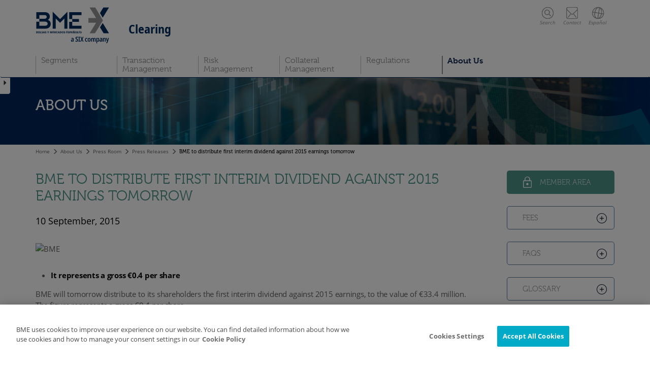

--- FILE ---
content_type: text/html; charset=utf-8
request_url: https://www.bmeclearing.es/ing/Press/Press-Release/20150910/nota_20150910_2/BME_to_distribute_first_interim_dividend_against_2015_earnings_tomorrow
body_size: 9401
content:

<!DOCTYPE html>
<html lang="en">
  <head data-idioma="ing" data-hora-act="Sun, 18 Jan 2026 14:46:10 GMT" data-app-path="/" data-analytics-id="UA-47558681-1"><meta charset="utf-8" /><meta http-equiv="X-UA-Compatible" content="IE=edge" /><meta name="viewport" content="width=device-width, initial-scale=1" /><meta http-equiv="Content-Type" content="text/html; charset=UTF-8" /><meta id="copyright" name="copyright" content="Copyright © BME 2026" />
    <link rel="stylesheet" href="//use.typekit.net/fag2lie.css" />
    <script src="/js/Master?v=mV3bkpeS4Sz3_7sgC5b02llJrnkRQTKiKiCDxxBt5JE1"></script>
<!--[if lt IE 9]><script src="/js/IE8?v=AwHxi_8NFX_q7iFCsiQGXsaZV01hRP3oN4vUoe_8Qm01"></script>
<![endif]--><link href="/css/css?v=w_bUQ8KcSwHBMNCv8F3_2FrQqH2s-zZ09L_TGvRN0OY1" rel="stylesheet"/>
<!-- OneTrust -->
<script src="https://cdn.cookielaw.org/scripttemplates/otSDKStub.js" data-document-language="true" type="text/javascript" charset="UTF-8" data-domain-script="da1465ff-41a0-4771-83fe-25f581802726" async></script>
<!-- End OneTrust -->

<!-- Google Tag Manager -->
<script id="GTM">
(function(w,d,s,l,i){w[l]=[];const g=document.cookie.match(/_ga=(.+?);/);g&&w[l].push({gaClientId:g[1].split('.').slice(-2).join('.')});
w[l].push({'gtm.start':new Date().getTime(),event:'gtm.js'});var f=d.getElementsByTagName(s)[0],
j=d.createElement(s),dl=l!='dataLayer'?'&l='+l:'';j.async=true;j.src=
'https://www.googletagmanager.com/gtm.js?id='+i+dl+'';f.parentNode.insertBefore(j,f);
})(window,document,'script','dataLayer','GTM-NSLSRN2');</script>
<!-- End Google Tag Manager -->
<title>
	BME to distribute first interim dividend against 2015 earnings tomorrow | BMEClearing
</title>
<link rel="canonical" href="https://www.bmeclearing.es/ing/Press/Press-Release/20150910/nota_20150910_2/BME_to_distribute_first_interim_dividend_against_2015_earnings_tomorrow" />
</head>
<body>
    
<!-- Google Tag Manager (noscript) -->
<noscript><iframe src="https://www.googletagmanager.com/ns.html?id=GTM-NSLSRN2" height="0" width="0" style="display:none;visibility:hidden"></iframe></noscript>
<!-- End Google Tag Manager (noscript) -->

    <div id="Cabecera">
        <nav id="menu-superior" class="navbar" role="navigation"><div class="container">
            <div class="navbar-header">
                <a class="navbar-brand" href="/ing/Home" target="_self">
                    <img src="/images/base/BME_logo_marine_rgb.svg" alt="BME Clearing" /><strong class="navbar-claim">Clearing</strong>
                </a>
                <ul class="nav navbar-nav navbar-right icon-menu-superior hidden-print">
                    <li class="mover"><a role="button" class="btn-desplegable" href="#busqueda"><span class="icon busqueda"></span><br />Search</a></li>
                    <li class="mover"><a href="/ing/BMEClearing-Contact"><span class="icon contacto"></span><br />Contact</a></li>
                    <li class="mover"><a href="/esp/Prensa/Notas-Prensa"><span class="icon idioma"></span><br />Español</a></li>
                    <li id="testXS" class="visible-xs-block"><button type="button" role="button" data-toggle="collapse" data-target="#navbar-menu" aria-expanded="false"><span class="icon-bar"></span><span class="icon-bar"></span><span class="icon-bar"></span></button></li>
                </ul>
                <ul class="nav navbar-nav collapse navbar-collapse op-menu-superior hidden-print" id="navbar-menu">
<li class="dropdown"><a class="dropdown-toggle" data-menu="m221" href="#" data-toggle="dropdown" role="button" aria-haspopup="true" aria-expanded="false">Segments</a><ul class="dropdown-menu"><div class="flecha-dropdown"><span class="icon top-menu"></span></div><li class="submenu"><a class="" data-menu="m222" href="#menu222" data-toggle="collapse" role="button" aria-expanded="false" aria-controls="#menu222">Derivatives</a><ul class="submenu list-unstyled collapse" id="menu222"><li><a class="" data-menu="m223" href="/ing/Segments/Derivatives/Description" target="_self">Description</a></li>
<li class="submenu"><a class="" data-menu="m224" href="#menu224" data-toggle="collapse" role="button" aria-expanded="false" aria-controls="#menu224">Products</a><ul class="submenu list-unstyled collapse" id="menu224"><li class="submenu"><a class="" data-menu="m225" href="#menu225" data-toggle="collapse" role="button" aria-expanded="false" aria-controls="#menu225">Futures</a><ul class="submenu list-unstyled collapse" id="menu225"><li><a class="" data-menu="m226" href="/ing/Segments/Derivatives/Futures-on-IBEX35" target="_self">Futures on IBEX 35®</a></li>
<li><a class="" data-menu="m227" href="/ing/Segments/Derivatives/Futures-IBEX-Sectorials" target="_self">Futures IBEX® Sectorials</a></li>
<li><a class="" data-menu="m228" href="/ing/Segments/Derivatives/Mini-IBEX35-Futures" target="_self">Mini IBEX 35® Futures</a></li>
<li><a class="" data-menu="m229" href="/ing/Segments/Derivatives/Micro-IBEX35-Futures" target="_self">Micro IBEX 35®</a></li>
<li><a class="" data-menu="m230" href="/ing/Segments/Derivatives/Future-Bond-10" target="_self">New 10 Year Government Bond</a></li>
<li><a class="" data-menu="m231" href="/ing/Segments/Derivatives/Futures-on-Spanish-Stocks" target="_self">Futures on Spanish Stocks</a></li>
<li><a class="" data-menu="m232" href="/ing/Segments/Derivatives/Futures-on-IBEX35-Div-Impact" target="_self">Futures on IBEX 35® Div Impact</a></li>
<li><a class="" data-menu="m233" href="/ing/Segments/Derivatives/Stock-Dividend-Futures" target="_self">Stock Dividend Futures</a></li>
<li><a class="" data-menu="m234" href="/ing/Segments/Derivatives/Stock-Dividend-Futures-Plus" target="_self">Stock Dividend Futures Plus</a></li>
</ul></li>
<li class="submenu"><a class="" data-menu="m235" href="#menu235" data-toggle="collapse" role="button" aria-expanded="false" aria-controls="#menu235">Options</a><ul class="submenu list-unstyled collapse" id="menu235"><li><a class="" data-menu="m236" href="/ing/Segments/Derivatives/Options-on-IBEX35" target="_self">Options on IBEX 35®</a></li>
<li><a class="" data-menu="m237" href="/ing/Segments/Derivatives/American-Style-Stock-Options" target="_self">American Style Stock Options</a></li>
<li><a class="" data-menu="m238" href="/ing/Segments/Derivatives/European-Style-Stock-Options" target="_self">European Style Stock Options</a></li>
</ul></li>
</ul></li>
</ul></li>
<li><a class="" data-menu="m239" href="/ing/Segments/Digital-asset-derivatives" target="_self">Digital asset derivatives</a></li>
<li class="submenu"><a class="" data-menu="m240" href="#menu240" data-toggle="collapse" role="button" aria-expanded="false" aria-controls="#menu240">Fixed Income</a><ul class="submenu list-unstyled collapse" id="menu240"><li><a class="" data-menu="m241" href="/ing/Segments/Fixed-Income/Description" target="_self">Description</a></li>
<li class="submenu"><a class="" data-menu="m242" href="#menu242" data-toggle="collapse" role="button" aria-expanded="false" aria-controls="#menu242">Procedures</a><ul class="submenu list-unstyled collapse" id="menu242"><li><a class="" data-menu="m243" href="/ing/Segments/Fixed-Income/Schedule" target="_self">Schedule</a></li>
<li><a class="" data-menu="m244" href="/ing/Segments/Fixed-Income/Transactions-Registration" target="_self">Transactions Registration</a></li>
<li><a class="" data-menu="m245" href="/ing/Segments/Fixed-Income/Margins" target="_self">Margins</a></li>
<li><a class="" data-menu="m246" href="/ing/Segments/Fixed-Income/Netting-Aggregation-and-Generation-of-Settlement-Instructions" target="_self">Generation of SIs</a></li>
<li><a class="" data-menu="m247" href="/ing/Segments/Fixed-Income/Settlement-Process" target="_self">Settlement Process</a></li>
<li><a class="" data-menu="m248" href="/ing/Segments/Fixed-Income/Management-of-Settlement-Failures" target="_self">Management of Settlement Failures</a></li>
<li><a class="" data-menu="m249" href="/ing/Segments/Fixed-Income/Treatment-of-Corporate-Events" target="_self">Treatment of Corporate Events</a></li>
<li><a class="" data-menu="m250" href="/ing/Segments/Fixed-Income/Penalties" target="_self">Administrative Costs and Penalties</a></li>
<li><a class="" data-menu="m251" href="/ing/Segments/Fixed-Income/Files" target="_self">Files and Messaging</a></li>
</ul></li>
<li><a class="" data-menu="m252" href="/ing/Segments/Fixed-Income/Buy-In" target="_self">Buy In</a></li>
</ul></li>
<li class="submenu"><a class="" data-menu="m254" href="#menu254" data-toggle="collapse" role="button" aria-expanded="false" aria-controls="#menu254">Energy</a><ul class="submenu list-unstyled collapse" id="menu254"><li class="submenu"><a class="" data-menu="m256" href="#menu256" data-toggle="collapse" role="button" aria-expanded="false" aria-controls="#menu256">Gas</a><ul class="submenu list-unstyled collapse" id="menu256"><li><a class="" data-menu="m257" href="/ing/Segments/Energy/Gas-products" target="_self">Products</a></li>
<li class="submenu"><a class="" data-menu="m265" href="#menu265" data-toggle="collapse" role="button" aria-expanded="false" aria-controls="#menu265">Software & Installation</a><ul class="submenu list-unstyled collapse" id="menu265"><li><a class="" data-menu="m266" href="/ing/Segments/Energy/Gas-Technology" target="_self">Technology</a></li>
<li><a class="" data-menu="m267" href="/ing/Segments/Energy/Gas-Trade-Registration" target="_self">Trade Register</a></li>
</ul></li>
<li class="submenu"><a class="" data-menu="m268" href="#menu268" data-toggle="collapse" role="button" aria-expanded="false" aria-controls="#menu268">Clearing & Settlement</a><ul class="submenu list-unstyled collapse" id="menu268"><li><a class="" data-menu="m269" href="/ing/Segments/Energy/Gas-Position-Management" target="_self">Position Management</a></li>
<li><a class="" data-menu="m270" href="/ing/Segments/Energy/Gas-Daily-and-Expiry-Settlement" target="_self">Daily and Expiry Settlement</a></li>
<li><a class="" data-menu="m271" href="/ing/Segments/Energy/Gas-Margins" target="_self">Margins Types</a></li>
</ul></li>
</ul></li>
<li class="submenu"><a class="" data-menu="m272" href="#menu272" data-toggle="collapse" role="button" aria-expanded="false" aria-controls="#menu272">Electricity</a><ul class="submenu list-unstyled collapse" id="menu272"><li><a class="" data-menu="m273" href="/ing/Segments/Energy/Electricity-products" target="_self">Products</a></li>
<li class="submenu"><a class="" data-menu="m280" href="#menu280" data-toggle="collapse" role="button" aria-expanded="false" aria-controls="#menu280">Software & Installation</a><ul class="submenu list-unstyled collapse" id="menu280"><li><a class="" data-menu="m281" href="/ing/Segments/Energy/Electricity-Technology" target="_self">Technology</a></li>
<li><a class="" data-menu="m282" href="/ing/Segments/Energy/Electricity-Trade-Registration" target="_self">Trade Registration</a></li>
</ul></li>
<li class="submenu"><a class="" data-menu="m283" href="#menu283" data-toggle="collapse" role="button" aria-expanded="false" aria-controls="#menu283">Clearing & Settlement</a><ul class="submenu list-unstyled collapse" id="menu283"><li><a class="" data-menu="m284" href="/ing/Segments/Energy/Electricity-Position-Management" target="_self">Position Management</a></li>
<li><a class="" data-menu="m285" href="/ing/Segments/Energy/Electricity-Daily-and-Expiry-Settlement" target="_self">Daily and Expiry Settlement</a></li>
<li><a class="" data-menu="m286" href="/ing/Segments/Energy/Electricity-Margins" target="_self">Margins</a></li>
</ul></li>
</ul></li>
<li><a class="" data-menu="m287" href="https://broker.meff.com" target="_blank">Meff Trade Entry</a></li>
<li><a class="" data-menu="m288" href="/ing/Segments/Energy/Calendar" target="_self">Calendar</a></li>
<li><a class="" data-menu="m289" href="https://www.bme-pc.es/" target="_blank">Settlement Website</a></li>
</ul></li>
<li class="submenu"><a class="" data-menu="m291" href="#menu291" data-toggle="collapse" role="button" aria-expanded="false" aria-controls="#menu291">Swaps</a><ul class="submenu list-unstyled collapse" id="menu291"><li><a class="" data-menu="m292" href="/ing/Segments/Swaps/Description" target="_self">Description</a></li>
<li><a class="" data-menu="m293" href="/ing/Segments/Swaps/Swaps-Products" target="_self">Products</a></li>
<li><a class="" data-menu="m294" href="/ing/Segments/Swaps/Trading-Venue" target="_self">Trading Venue</a></li>
<li class="submenu"><a class="" data-menu="m295" href="#menu295" data-toggle="collapse" role="button" aria-expanded="false" aria-controls="#menu295">Clearing & Settlement</a><ul class="submenu list-unstyled collapse" id="menu295"><li><a class="" data-menu="m296" href="/ing/Segments/Swaps/Swaps-Position-Management" target="_self">Position Management</a></li>
<li><a class="" data-menu="m297" href="/ing/Segments/Swaps/Swaps-Clearing" target="_self">Clearing</a></li>
<li><a class="" data-menu="m298" href="/ing/Segments/Swaps/Swaps-Margins" target="_self">Margins</a></li>
</ul></li>
<li class="submenu"><a class="" data-menu="m299" href="#menu299" data-toggle="collapse" role="button" aria-expanded="false" aria-controls="#menu299">Default Management</a><ul class="submenu list-unstyled collapse" id="menu299"><li><a class="" data-menu="m300" href="/ing/Segments/Swaps/Definition" target="_self">Definition</a></li>
<li><a class="" data-menu="m301" href="/ing/Segments/Swaps/Default-Management-Committee" target="_self">Default Management Committee</a></li>
<li><a class="" data-menu="m302" href="/ing/Segments/Swaps/Default-Management-Auctions" target="_self">Auctions</a></li>
<li><a class="" data-menu="m303" href="/ing/Segments/Swaps/Default-Management-Fire-drills" target="_self">Fire drills</a></li>
</ul></li>
<li class="submenu"><a class="" data-menu="m304" href="#menu304" data-toggle="collapse" role="button" aria-expanded="false" aria-controls="#menu304">How it works</a><ul class="submenu list-unstyled collapse" id="menu304"><li><a class="" data-menu="m305" href="/ing/Segments/Swaps/How-it-works-Timetable" target="_self">Timetable</a></li>
<li><a class="" data-menu="m306" href="/ing/Segments/Swaps/How-it-works-Files" target="_self">Files</a></li>
<li><a class="" data-menu="m307" href="/ing/Segments/Swaps/How-it-works-Trade-Registration" target="_self">Trade Registration</a></li>
<li><a class="" data-menu="m308" href="/ing/Segments/Swaps/How-it-works-Post-Registration" target="_self">Post-Registration</a></li>
</ul></li>
</ul></li>
<li class="submenu"><a class="" data-menu="m311" href="#menu311" data-toggle="collapse" role="button" aria-expanded="false" aria-controls="#menu311">Equities</a><ul class="submenu list-unstyled collapse" id="menu311"><li><a class="" data-menu="m312" href="/ing/Segments/Equities/Description" target="_self">Description</a></li>
<li class="submenu"><a class="" data-menu="m313" href="#menu313" data-toggle="collapse" role="button" aria-expanded="false" aria-controls="#menu313">Procedures</a><ul class="submenu list-unstyled collapse" id="menu313"><li><a class="" data-menu="m314" href="/ing/Segments/Equities/Schedule" target="_self">Schedule</a></li>
<li><a class="" data-menu="m315" href="/ing/Segments/Equities/Account-Structure" target="_self">Account Structure</a></li>
<li><a class="" data-menu="m316" href="/ing/Segments/Equities/Transactions-Registration" target="_self">Transactions Registration</a></li>
<li><a class="" data-menu="m317" href="/ing/Segments/Equities/Margins" target="_self">Margins</a></li>
<li><a class="" data-menu="m318" href="/ing/Segments/Equities/Sell-Transactions-for-Settlement" target="_self">Sell Transactions for Settlement</a></li>
<li><a class="" data-menu="m319" href="/ing/Segments/Equities/Generation-of-SIs" target="_self">Generation of SIs</a></li>
<li><a class="" data-menu="m320" href="/ing/Segments/Equities/Settlement-Process" target="_self">Settlement Process</a></li>
<li><a class="" data-menu="m321" href="/ing/Segments/Equities/Settlement-Failures" target="_self">Settlement Failures</a></li>
<li><a class="" data-menu="m322" href="/ing/Segments/Equities/Corporate-Actions" target="_self">Corporate Actions</a></li>
<li><a class="" data-menu="m323" href="/ing/Segments/Equities/Penalties" target="_self">Penalties and Administrative costs</a></li>
<li><a class="" data-menu="m324" href="/ing/Segments/Equities/Files" target="_self">Files and Messaging</a></li>
</ul></li>
</ul></li>
<li><a class="" data-menu="m325" href="https://www.meff.es/ing/Financial-Derivatives/Future-xRolling" target="_blank">Future xRolling®</a></li>
<li><a class="" data-menu="m326" href="/ing/Segments/Fees" target="_self">Fees</a></li>
</ul></li>
<li class="dropdown"><a class="dropdown-toggle" data-menu="m327" href="#" data-toggle="dropdown" role="button" aria-haspopup="true" aria-expanded="false">Transaction <br/>Management</a><ul class="dropdown-menu"><div class="flecha-dropdown"><span class="icon top-menu"></span></div><li><a class="" data-menu="m328" href="/ing/Transaction-Management/Allocation" target="_self">Allocation</a></li>
<li><a class="" data-menu="m329" href="/ing/Transaction-Management/Give-up-Take-up" target="_self">Give up / Take up</a></li>
<li><a class="" data-menu="m330" href="/ing/Transaction-Management/Regularisation" target="_self">Regularisation</a></li>
<li><a class="" data-menu="m331" href="/ing/Transaction-Management/Position-Transfer" target="_self">Position transfer</a></li>
<li><a class="" data-menu="m332" href="/ing/Transaction-Management/Exercise-Assignment" target="_self">Exercise / Assignment</a></li>
<li><a class="" data-menu="m333" href="/ing/Transaction-Management/Position-Adjustment-Cancellation" target="_self">Position Adjustment. Cancellation</a></li>
<li><a class="" data-menu="m334" href="/ing/Transaction-Management/Average-Price" target="_self">Average Price</a></li>
</ul></li>
<li class="dropdown"><a class="dropdown-toggle" data-menu="m335" href="#" data-toggle="dropdown" role="button" aria-haspopup="true" aria-expanded="false">Risk <br/>Management</a><ul class="dropdown-menu"><div class="flecha-dropdown"><span class="icon top-menu"></span></div><li><a class="" data-menu="m336" href="/ing/Risk-Management/CCP-Introduction" target="_self">Introduction to a Central Counterparty (CCP)</a></li>
<li class="submenu"><a class="" data-menu="m339" href="#menu339" data-toggle="collapse" role="button" aria-expanded="false" aria-controls="#menu339">Default waterfall</a><ul class="submenu list-unstyled collapse" id="menu339"><li><a class="" data-menu="m340" href="/ing/Risk-Management/Pyramid-and-explication" target="_self">Default Waterfall: Description</a></li>
<li><a class="" data-menu="m341" href="/ing/Risk-Management/Solvency-requirements" target="_self">Solvency Requirements</a></li>
<li class="submenu"><a class="" data-menu="m342" href="#menu342" data-toggle="collapse" role="button" aria-expanded="false" aria-controls="#menu342">Margins</a><ul class="submenu list-unstyled collapse" id="menu342"><li><a class="" data-menu="m343" href="/ing/Risk-Management/Margins-IM" target="_self">Initial Margin</a></li>
</ul></li>
<li class="submenu"><a class="" data-menu="m345" href="#menu345" data-toggle="collapse" role="button" aria-expanded="false" aria-controls="#menu345">Margins to Clearing Members</a><ul class="submenu list-unstyled collapse" id="menu345"><li><a class="" data-menu="m346" href="/ing/Risk-Management/Margins-Extraordinary" target="_self">Extraordinary Margin</a></li>
<li><a class="" data-menu="m347" href="/ing/Risk-Management/Margins-Individual" target="_self">Individual Fund</a></li>
<li><a class="" data-menu="m348" href="/ing/Risk-Management/Margins-Default-Fund" target="_self">Default Fund</a></li>
</ul></li>
<li><a class="" data-menu="m349" href="/ing/Risk-Management/Skin-in-the-Game" target="_self">Skin in the Game</a></li>
</ul></li>
<li class="submenu"><a class="" data-menu="m351" href="#menu351" data-toggle="collapse" role="button" aria-expanded="false" aria-controls="#menu351">Model Validation</a><ul class="submenu list-unstyled collapse" id="menu351"><li><a class="" data-menu="m352" href="/ing/Risk-Management/Backtesting" target="_self">Backtesting</a></li>
<li><a class="" data-menu="m353" href="/ing/Risk-Management/Stress-test" target="_self">Stress test. Scenarios and Procedures</a></li>
</ul></li>
<li class="submenu"><a class="" data-menu="m355" href="#menu355" data-toggle="collapse" role="button" aria-expanded="false" aria-controls="#menu355">Initial Margin Calculation Model</a><ul class="submenu list-unstyled collapse" id="menu355"><li><a class="" data-menu="m356" href="/ing/Risk-Management/IM-Calculation-model-SPAM" target="_self">MEFFCOM2</a></li>
<li><a class="" data-menu="m357" href="/ing/Risk-Management/IM-Calculation-model-HVAR" target="_self">HVAR</a></li>
</ul></li>
<li><a class="" data-menu="m358" href="/ing/Risk-Management/Default-Management-Process" target="_self">Default Management Process</a></li>
<li><a class="" data-menu="m359" href="/ing/Risk-Management/Client-Asset-Protection-Under-EMIR" target="_self">Client Asset Protection under EMIR</a></li>
<li><a class="" data-menu="m365" href="/ing/Risk-Management/Credit-Concentration-Wrong-Way-Risk" target="_self">Credit, Concentration and Wrong Way Risk</a></li>
</ul></li>
<li class="dropdown"><a class="dropdown-toggle" data-menu="m376" href="#" data-toggle="dropdown" role="button" aria-haspopup="true" aria-expanded="false">Collateral <br/>Management</a><ul class="dropdown-menu"><div class="flecha-dropdown"><span class="icon top-menu"></span></div><li class="submenu"><a class="" data-menu="m377" href="#menu377" data-toggle="collapse" role="button" aria-expanded="false" aria-controls="#menu377">Cash Collateral</a><ul class="submenu list-unstyled collapse" id="menu377"><li><a class="" data-menu="m378" href="/ing/Collateral-Management/Posting-of-cash-collateral" target="_self">Posting of Margins in Cash</a></li>
<li class="submenu"><a class="" data-menu="m379" href="#menu379" data-toggle="collapse" role="button" aria-expanded="false" aria-controls="#menu379">Settlement Management</a><ul class="submenu list-unstyled collapse" id="menu379"><li><a class="" data-menu="m380" href="/ing/Collateral-Management/Cash-Settlement-Concepts" target="_self">Cash Settlement Concepts</a></li>
<li><a class="" data-menu="m381" href="/ing/Collateral-Management/Multilateral-Settlement-Target-2" target="_self">Multilateral Settlement on Target 2</a></li>
</ul></li>
<li><a class="" data-menu="m382" href="/ing/Collateral-Management/Investment-Policy" target="_self">Investment Policy</a></li>
<li><a class="" data-menu="m383" href="/ing/Collateral-Management/Liquidity-Risk-Control" target="_self">Liquidity risk control</a></li>
</ul></li>
<li class="submenu"><a class="" data-menu="m384" href="#menu384" data-toggle="collapse" role="button" aria-expanded="false" aria-controls="#menu384">Securities Collateral</a><ul class="submenu list-unstyled collapse" id="menu384"><li><a class="" data-menu="m385" href="/ing/Collateral-Management/Securities-Collateral-Accepted" target="_self">Accepted Collateral</a></li>
<li><a class="" data-menu="m387" href="/ing/Collateral-Management/Securities-Collateral-Posting" target="_self">Posting of Margins in Securities</a></li>
<li><a class="" data-menu="m388" href="/ing/Collateral-Management/Securities-Collateral-Valuation" target="_self">Collateral Valuation</a></li>
</ul></li>
</ul></li>
<li class="dropdown"><a class="dropdown-toggle" data-menu="m389" href="#" data-toggle="dropdown" role="button" aria-haspopup="true" aria-expanded="false">Regulations</a><ul class="dropdown-menu"><div class="flecha-dropdown"><span class="icon top-menu"></span></div><li><a class="" data-menu="m390" href="/ing/Regulations/Rule-Book" target="_self">Rule Book</a></li>
<li><a class="" data-menu="m391" href="/ing/Regulations/General-Conditions" target="_self">General Conditions</a></li>
<li><a class="" data-menu="m392" href="/ing/Regulations/Circulars" target="_self">Circulars</a></li>
<li><a class="" data-menu="m393" href="/ing/Regulations/Instructions" target="_self">Instructions</a></li>
<li><a class="" data-menu="m394" href="/ing/Regulations/CPMI-IOSCO" target="_self">CPMI-IOSCO</a></li>
<li><a class="" data-menu="m395" href="/ing/Regulations/FSB" target="_self">FSB - Continuity of access for firms in resolution</a></li>
<li><a class="" data-menu="m396" href="/ing/Regulations/Default-fund-capital-requirements" target="_self">Default fund-capital requirements for banks</a></li>
<li><a class="" data-menu="m397" href="/ing/Regulations/EMIR-and-SFTR-Trade-Reporting" target="_self">EMIR, EMIR Refit and SFTR trade reporting</a></li>
<li><a class="" data-menu="m398" href="/ing/Regulations/FAQs" target="_self">FAQs</a></li>
<li><a class="" data-menu="m399" href="/ing/Regulations/Glossary" target="_self">Glossary</a></li>
</ul></li>
<li class="dropdown"><a class="dropdown-toggle active" data-menu="m403" href="#" data-toggle="dropdown" role="button" aria-haspopup="true" aria-expanded="false">About Us</a><ul class="dropdown-menu"><div class="flecha-dropdown"><span class="icon top-menu"></span></div><li><a class="" data-menu="m404" href="/ing/About-Us/Company-Profile" target="_self">Company Profile</a></li>
<li class="submenu"><a class="" data-menu="m405" href="#menu405" data-toggle="collapse" role="button" aria-expanded="false" aria-controls="#menu405">Corporate Governance</a><ul class="submenu list-unstyled collapse" id="menu405"><li><a class="" data-menu="m406" href="/ing/About-Us/Organisational-Structure" target="_self">Organisational structure</a></li>
<li><a class="" data-menu="m407" href="/ing/About-Us/Remuneration-Policy" target="_self">Remuneration policy</a></li>
<li><a class="" data-menu="m408" href="/ing/About-Us/Financial-Information" target="_self">Financial information</a></li>
<li><a class="" data-menu="m409" href="/ing/About-Us/Continuity-Policy" target="_self">Continuity policy</a></li>
<li><a class="" data-menu="m410" href="/ing/About-Us/Board-of-Directors-and-Risk-Committee-Regulations" target="_self">Board of Directors and Risk Committee Regulations</a></li>
</ul></li>
<li class="submenu"><a class="" data-menu="m411" href="#menu411" data-toggle="collapse" role="button" aria-expanded="false" aria-controls="#menu411">Members</a><ul class="submenu list-unstyled collapse" id="menu411"><li><a class="" data-menu="m412" href="/ing/About-Us/Types-of-members" target="_self">Types of members</a></li>
<li><a class="" data-menu="m413" href="/ing/About-Us/Solvency-Requirements" target="_self">Solvency requirements</a></li>
<li><a class="" data-menu="m414" href="/ing/About-Us/List-Of-Participants" target="_self">List of participants</a></li>
<li><a class="" data-menu="m415" href="/ing/About-Us/How-to-become-a-Member" target="_self">How to become a member</a></li>
</ul></li>
<li class="submenu"><a class="" data-menu="m416" href="#menu416" data-toggle="collapse" role="button" aria-expanded="false" aria-controls="#menu416">Technology</a><ul class="submenu list-unstyled collapse" id="menu416"><li><a class="" data-menu="m417" href="/ing/Technology/User-Manual" target="_self">User-Manual (current)</a></li>
<li><a class="" data-menu="m418" href="/ing/Technology/Versions-FD-PW" target="_self">Versions FD & ENE</a></li>
<li><a class="" data-menu="m419" href="/ing/Technology/Versions-EQ-FI_IRS" target="_self">Versions EQ, FI & IRS</a></li>
<li><a class="" data-menu="m420" href="https://software.grupobme.es/bmeclearing" target="_blank">Software Download</a></li>
</ul></li>
<li class="submenu"><a class=" active" data-menu="m421" href="#menu421" data-toggle="collapse" role="button" aria-expanded="false" aria-controls="#menu421">Press Room</a><ul class="submenu list-unstyled collapse" id="menu421"><li><a class=" active sel" data-menu="m422" href="/ing/Press/Press-Releases" target="_self">Press Releases</a></li>
<li><a class="" data-menu="m423" href="https://www.bolsasymercados.es/ing/Media/Press_Contacts" target="Prensa">Press Contact</a></li>
<li><a class="" data-menu="m424" href="https://www.bolsasymercados.es/ing/Media" target="Prensa">BME Media Centre</a></li>
</ul></li>
<li><a class="" data-menu="m425" href="/ing/BMEClearing-Contact" target="_self">Contact</a></li>
</ul></li>

                </ul>
            </div>
        </div></nav>
        <nav id="despleg-menu" class="hidden-print">
            <div id="busqueda" class="desplegable collapse"><div class="container"><div class="row">
                <div class="col-sm-11 col-xs-10 col-xs-push-2 col-sm-push-0"><div class="row">
                    <div class="col-sm-2"><h2><span class="icon tit-busqueda visible-xs-inline-block"></span> SEARCH</h2></div>
                    <div class="col-sm-9 col-sm-offset-1"><form method="get" action="/ing/Search" class="form-inline">
                        <input type="text" class="form-control" name="q" id="q" placeholder="Enter search text" />
                        <button type="submit" class="btn">SEARCH</button>
                    </form></div>
                </div></div>
                <div class="col-sm-1 col-xs-2 col-xs-pull-10 col-sm-pull-0"><a role="button" class="btn-desplegable" href="#busqueda"><span class="aspaCerrar" aria-hidden="true">X</span>Close</a></div>
            </div></div></div>
        </nav>
    </div>

    
<div id="cabeceraContenido" style="background-image: url(/images/imgsSubidas/Cabeceras/cabecera_pagInteriores.jpg)"><div class="container"><div class="row"><div class="col-sm-12">
    About Us
</div></div></div></div>

<div class="container"><div class="row"><div class="col-sm-12">
    
<ol class="breadcrumb hidden-print"><li><a href="/ing/Home" target="_self">Home</a></li><li>About Us</li><li>Press Room</li><li><a href="/ing/Press/Press-Releases" target="_self">Press Releases</a></li><li class="active">BME to distribute first interim dividend against 2015 earnings tomorrow</li></ol>
<script type="application/ld+json">{"@context": "http://schema.org","@type": "BreadcrumbList","itemListElement":[{"@type": "ListItem","position": 1,"item":{"@id": "/ing/Home","name": "Home"}},{"@type": "ListItem","position": 2,"item":{"@id": "/ing/Press/Press-Releases","name": "Press Releases"}},{"@type": "ListItem","position": 3,"item":{"@id": "/ing/Press/Press-Release/20150910/nota_20150910_2/BME_to_distribute_first_interim_dividend_against_2015_earnings_tomorrow","name": "BME to distribute first interim dividend against 2015 earnings tomorrow"}}]}</script>
</div></div><div class="row"><div class="Contenido col-md-9 col-sm-12">
    <h1>BME to distribute first interim dividend against 2015 earnings tomorrow</h1>
<div class="NotaPrensa">

<div class="Fecha">10 September, 2015</div>
<img src="//apiweb.bolsasymercados.es/images/Logos/bme/NotasPrensa/BME_ing.gif" id="Contenido_Contenido_Logo" class="Logo" alt="BME" />
<div class="Texto"><ul type="disc">
<li><strong>It represents a gross €0.4 per share</strong> </li>
</ul>
<p>BME will tomorrow distribute to its shareholders the first interim dividend against 2015 earnings, to the value of €33.4 million. The figure represents a gross €0.4 per share.</p>
<p>This dividend represents the same amount as that of the first interim dividend paid in September 2014.</p>
<p>BME’s pay-out in 2014 came in at 96%, one of the highest ratios among listed companies and among its peers.</p>
<p> </p></div>
</div>
    </div><div class="col-md-3 hidden-sm hidden-xs Col-Lateral">

<div class="row botones-home"><div class="col-md-12 col-sm-6"><a href="https://privada.bmeclearing.es/?id=ing" target="_blank" class="icono privada"><span class="icon privada"></span>MEMBER AREA</a></div>
<div class="col-md-12 col-sm-6"><a href="/ing/Segments/Fees" target="_self" class="icono mas3"><span class="icon mas3"></span>FEES</a></div>
<div class="col-md-12 col-sm-6"><a href="/ing/Resources/FAQs" target="_self" class="icono mas3"><span class="icon mas3"></span>FAQS</a></div>
<div class="col-md-12 col-sm-6"><a href="/ing/Resources/Glossary" target="_self" class="icono mas3"><span class="icon mas3"></span>GLOSSARY</a></div>
</div>


    </div>
</div></div>


    <div id="AccionesPag" class="hidden-print home" data-offset-top="170" data-url="https://www.bmeclearing.es/ing/Press/Press-Release/20150910/nota_20150910_2/BME_to_distribute_first_interim_dividend_against_2015_earnings_tomorrow">
	<div class="links">
        <a href="javascript:twitter()" title="Share in Twitter" class="icon twitter"></a>
        <a href="javascript:whatsapp()" title="Send by WhatsApp" class="icon whatsapp"></a>
        <a href="javascript:linkedin()" title="Share in LinkedIn" class="icon linkedin"></a>
        <a href="javascript:facebook()" title="Share in Facebook" class="icon facebook"></a>
        <a href="javascript:mail()" title="Send by email" class="icon email sep"></a>
        <a href="javascript:self.print()" title="Print" class="icon print sep"></a>
    </div><div class="tirador mclick">
        <a href="javascript:accionesPag()" class="glyphicon" aria-hidden="true"></a>
    </div>
</div>
    <a id="VolverInicio" class="hidden-print hidden" href="#top" target="_self"><span class="glyphicon glyphicon-chevron-up" aria-hidden="true"></span></a>
    <div id="Pie" class="hidden-print">
        <div id="LinksPie">
            <div class="container"><div class="row">
                <div class="col-md-7 col-sm-12 links"><div>
<ul>
<li><a class="" data-menu="m427" href="/ing/Segments/Fees" target="_self">Fees</a></li>
</ul>
<ul>
<li><a class="" data-menu="m428" href="/ing/Regulations/FAQs" target="_self">FAQs</a></li>
</ul>
<ul>
<li><a class="" data-menu="m429" href="http://www.meff.es/ing/Home" target="_blank">MEFF</a></li>
</ul>
<ul>
<li><a class="" data-menu="m430" href="http://www.iberclear.es/ing/Home" target="_blank">Iberclear</a></li>
</ul>
<ul>
<li><a class="" data-menu="m431" href="http://www.bmerv.es/?id=ing" target="_blank">Renta Variable</a></li>
</ul>

                </div></div><div class="col-md-5 col-sm-12 siguenos"><div>
                    <div>
                        <div class="Titulo">FOLLOW US:</div>
                        <div class="RRSS">
                            <a href="https://twitter.com/bolsabme" title="Twitter" target="_blank" class="icon twitter"></a>
                            <a href="https://www.flickr.com/photos/archivobme/" title="Flickr" target="_blank" class="icon flickr"></a>
                            <a href="https://www.linkedin.com/company/bolsabme" title="LinkedIn" target="_blank" class="icon linkedin"></a>
                            <a href="https://www.youtube.com/@BolsaBME" title="YouTube" target="_blank" class="icon youtube"></a>
                            <a href="https://www.instagram.com/bolsabme" title="Instagram" target="_blank" class="icon instagram"></a>
                         </div>
                    </div><div>
                        <a href="https://www.bolsasymercados.es/ing/Home" target="_blank"><img class="Logo" src="/images/base/BME_logo_white.svg" alt="Logo Bolsas y Mercados Españoles" /></a>
                    </div>
                </div></div>
            </div></div>
        </div>
        <div id="FranjaPie">
            <ul class="list-inline">
                <li>Copyright® BME 2026</li>
<li><a href="/ing/Disclaimer" target="_self">Disclaimer</a></li>
<li><a href="/ing/privacy/Privacy-Policy" target="_self">Privacy Policy</a></li>
<li><a href="/ing/privacy/Cookies-Policy" target="_self">Cookies Policy</a></li>
<li><a href="/ing/privacy/Legal-Disclaimer" target="_self">Legal Disclaimer</a></li>
<li><a href="/ing/privacy/Information-System" target="_self">Information System</a></li>
<li><a href="/ing/Site-Map" target="_self">Site Map</a></li>

            </ul>
        </div>
    </div>
    <div id="UrlPrint" class="visible-print-block">
        <div class="container"><div class="row">
            <div class="col-xs-6">Copyright® BME 2026</div>
            <div class="col-xs-6 text-right">[ https://www.bmeclearing.es ]</div>
        </div></div>
    </div>
</body>
</html>


--- FILE ---
content_type: text/css; charset=utf-8
request_url: https://www.bmeclearing.es/css/css?v=w_bUQ8KcSwHBMNCv8F3_2FrQqH2s-zZ09L_TGvRN0OY1
body_size: 47371
content:
html{font-family:sans-serif;-webkit-text-size-adjust:100%;-ms-text-size-adjust:100%}body{margin:0}article,aside,details,figcaption,figure,footer,header,hgroup,main,menu,nav,section,summary{display:block}audio,canvas,progress,video{display:inline-block;vertical-align:baseline}audio:not([controls]){display:none;height:0}[hidden],template{display:none}a{background-color:transparent}a:active,a:hover{outline:0}abbr[title]{border-bottom:1px dotted}b,strong{font-weight:700}dfn{font-style:italic}h1{margin:.67em 0;font-size:2em}mark{color:#000;background:#ff0}small{font-size:80%}sub,sup{position:relative;font-size:75%;line-height:0;vertical-align:baseline}sup{top:-.5em}sub{bottom:-.25em}img{border:0}svg:not(:root){overflow:hidden}figure{margin:1em 40px}hr{height:0;-webkit-box-sizing:content-box;-moz-box-sizing:content-box;box-sizing:content-box}pre{overflow:auto}code,kbd,pre,samp{font-family:monospace,monospace;font-size:1em}button,input,optgroup,select,textarea{margin:0;font:inherit;color:inherit}button{overflow:visible}button,select{text-transform:none}button,html input[type=button],input[type=reset],input[type=submit]{-webkit-appearance:button;cursor:pointer}button[disabled],html input[disabled]{cursor:default}button::-moz-focus-inner,input::-moz-focus-inner{padding:0;border:0}input{line-height:normal}input[type=checkbox],input[type=radio]{-webkit-box-sizing:border-box;-moz-box-sizing:border-box;box-sizing:border-box;padding:0}input[type=number]::-webkit-inner-spin-button,input[type=number]::-webkit-outer-spin-button{height:auto}input[type=search]{-webkit-box-sizing:content-box;-moz-box-sizing:content-box;box-sizing:content-box;-webkit-appearance:textfield}input[type=search]::-webkit-search-cancel-button,input[type=search]::-webkit-search-decoration{-webkit-appearance:none}fieldset{padding:.35em .625em .75em;margin:0 2px;border:1px solid silver}legend{padding:0;border:0}textarea{overflow:auto}optgroup{font-weight:700}table{border-spacing:0;border-collapse:collapse}td,th{padding:0}@media print{*,:after,:before{color:#000!important;text-shadow:none!important;background:0 0!important;-webkit-box-shadow:none!important;box-shadow:none!important}a,a:visited{text-decoration:underline}a[href]:after{content:" (" attr(href) ")"}abbr[title]:after{content:" (" attr(title) ")"}a[href^="javascript:"]:after,a[href^="#"]:after{content:""}blockquote,pre{border:1px solid #999;page-break-inside:avoid}thead{display:table-header-group}img,tr{page-break-inside:avoid}img{max-width:100%!important}h2,h3,p{orphans:3;widows:3}h2,h3{page-break-after:avoid}.navbar{display:none}.btn>.caret,.dropup>.btn>.caret{border-top-color:#000!important}.label{border:1px solid #000}.table{border-collapse:collapse!important}.table td,.table th{background-color:#fff!important}.table-bordered td,.table-bordered th{border:1px solid #ddd!important}}@font-face{font-family:'Glyphicons Halflings';src:url(/fonts/glyphicons-halflings-regular.eot);src:url(/fonts/glyphicons-halflings-regular.eot?#iefix) format('embedded-opentype'),url(/fonts/glyphicons-halflings-regular.woff2) format('woff2'),url(/fonts/glyphicons-halflings-regular.woff) format('woff'),url(/fonts/glyphicons-halflings-regular.ttf) format('truetype'),url(/fonts/glyphicons-halflings-regular.svg#glyphicons_halflingsregular) format('svg')}.glyphicon{position:relative;top:1px;display:inline-block;font-family:'Glyphicons Halflings';font-style:normal;font-weight:400;line-height:1;-webkit-font-smoothing:antialiased;-moz-osx-font-smoothing:grayscale}.glyphicon-asterisk:before{content:"*"}.glyphicon-plus:before{content:"+"}.glyphicon-eur:before,.glyphicon-euro:before{content:"€"}.glyphicon-minus:before{content:"−"}.glyphicon-cloud:before{content:"☁"}.glyphicon-envelope:before{content:"✉"}.glyphicon-pencil:before{content:"✏"}.glyphicon-glass:before{content:""}.glyphicon-music:before{content:""}.glyphicon-search:before{content:""}.glyphicon-heart:before{content:""}.glyphicon-star:before{content:""}.glyphicon-star-empty:before{content:""}.glyphicon-user:before{content:""}.glyphicon-film:before{content:""}.glyphicon-th-large:before{content:""}.glyphicon-th:before{content:""}.glyphicon-th-list:before{content:""}.glyphicon-ok:before{content:""}.glyphicon-remove:before{content:""}.glyphicon-zoom-in:before{content:""}.glyphicon-zoom-out:before{content:""}.glyphicon-off:before{content:""}.glyphicon-signal:before{content:""}.glyphicon-cog:before{content:""}.glyphicon-trash:before{content:""}.glyphicon-home:before{content:""}.glyphicon-file:before{content:""}.glyphicon-time:before{content:""}.glyphicon-road:before{content:""}.glyphicon-download-alt:before{content:""}.glyphicon-download:before{content:""}.glyphicon-upload:before{content:""}.glyphicon-inbox:before{content:""}.glyphicon-play-circle:before{content:""}.glyphicon-repeat:before{content:""}.glyphicon-refresh:before{content:""}.glyphicon-list-alt:before{content:""}.glyphicon-lock:before{content:""}.glyphicon-flag:before{content:""}.glyphicon-headphones:before{content:""}.glyphicon-volume-off:before{content:""}.glyphicon-volume-down:before{content:""}.glyphicon-volume-up:before{content:""}.glyphicon-qrcode:before{content:""}.glyphicon-barcode:before{content:""}.glyphicon-tag:before{content:""}.glyphicon-tags:before{content:""}.glyphicon-book:before{content:""}.glyphicon-bookmark:before{content:""}.glyphicon-print:before{content:""}.glyphicon-camera:before{content:""}.glyphicon-font:before{content:""}.glyphicon-bold:before{content:""}.glyphicon-italic:before{content:""}.glyphicon-text-height:before{content:""}.glyphicon-text-width:before{content:""}.glyphicon-align-left:before{content:""}.glyphicon-align-center:before{content:""}.glyphicon-align-right:before{content:""}.glyphicon-align-justify:before{content:""}.glyphicon-list:before{content:""}.glyphicon-indent-left:before{content:""}.glyphicon-indent-right:before{content:""}.glyphicon-facetime-video:before{content:""}.glyphicon-picture:before{content:""}.glyphicon-map-marker:before{content:""}.glyphicon-adjust:before{content:""}.glyphicon-tint:before{content:""}.glyphicon-edit:before{content:""}.glyphicon-share:before{content:""}.glyphicon-check:before{content:""}.glyphicon-move:before{content:""}.glyphicon-step-backward:before{content:""}.glyphicon-fast-backward:before{content:""}.glyphicon-backward:before{content:""}.glyphicon-play:before{content:""}.glyphicon-pause:before{content:""}.glyphicon-stop:before{content:""}.glyphicon-forward:before{content:""}.glyphicon-fast-forward:before{content:""}.glyphicon-step-forward:before{content:""}.glyphicon-eject:before{content:""}.glyphicon-chevron-left:before{content:""}.glyphicon-chevron-right:before{content:""}.glyphicon-plus-sign:before{content:""}.glyphicon-minus-sign:before{content:""}.glyphicon-remove-sign:before{content:""}.glyphicon-ok-sign:before{content:""}.glyphicon-question-sign:before{content:""}.glyphicon-info-sign:before{content:""}.glyphicon-screenshot:before{content:""}.glyphicon-remove-circle:before{content:""}.glyphicon-ok-circle:before{content:""}.glyphicon-ban-circle:before{content:""}.glyphicon-arrow-left:before{content:""}.glyphicon-arrow-right:before{content:""}.glyphicon-arrow-up:before{content:""}.glyphicon-arrow-down:before{content:""}.glyphicon-share-alt:before{content:""}.glyphicon-resize-full:before{content:""}.glyphicon-resize-small:before{content:""}.glyphicon-exclamation-sign:before{content:""}.glyphicon-gift:before{content:""}.glyphicon-leaf:before{content:""}.glyphicon-fire:before{content:""}.glyphicon-eye-open:before{content:""}.glyphicon-eye-close:before{content:""}.glyphicon-warning-sign:before{content:""}.glyphicon-plane:before{content:""}.glyphicon-calendar:before{content:""}.glyphicon-random:before{content:""}.glyphicon-comment:before{content:""}.glyphicon-magnet:before{content:""}.glyphicon-chevron-up:before{content:""}.glyphicon-chevron-down:before{content:""}.glyphicon-retweet:before{content:""}.glyphicon-shopping-cart:before{content:""}.glyphicon-folder-close:before{content:""}.glyphicon-folder-open:before{content:""}.glyphicon-resize-vertical:before{content:""}.glyphicon-resize-horizontal:before{content:""}.glyphicon-hdd:before{content:""}.glyphicon-bullhorn:before{content:""}.glyphicon-bell:before{content:""}.glyphicon-certificate:before{content:""}.glyphicon-thumbs-up:before{content:""}.glyphicon-thumbs-down:before{content:""}.glyphicon-hand-right:before{content:""}.glyphicon-hand-left:before{content:""}.glyphicon-hand-up:before{content:""}.glyphicon-hand-down:before{content:""}.glyphicon-circle-arrow-right:before{content:""}.glyphicon-circle-arrow-left:before{content:""}.glyphicon-circle-arrow-up:before{content:""}.glyphicon-circle-arrow-down:before{content:""}.glyphicon-globe:before{content:""}.glyphicon-wrench:before{content:""}.glyphicon-tasks:before{content:""}.glyphicon-filter:before{content:""}.glyphicon-briefcase:before{content:""}.glyphicon-fullscreen:before{content:""}.glyphicon-dashboard:before{content:""}.glyphicon-paperclip:before{content:""}.glyphicon-heart-empty:before{content:""}.glyphicon-link:before{content:""}.glyphicon-phone:before{content:""}.glyphicon-pushpin:before{content:""}.glyphicon-usd:before{content:""}.glyphicon-gbp:before{content:""}.glyphicon-sort:before{content:""}.glyphicon-sort-by-alphabet:before{content:""}.glyphicon-sort-by-alphabet-alt:before{content:""}.glyphicon-sort-by-order:before{content:""}.glyphicon-sort-by-order-alt:before{content:""}.glyphicon-sort-by-attributes:before{content:""}.glyphicon-sort-by-attributes-alt:before{content:""}.glyphicon-unchecked:before{content:""}.glyphicon-expand:before{content:""}.glyphicon-collapse-down:before{content:""}.glyphicon-collapse-up:before{content:""}.glyphicon-log-in:before{content:""}.glyphicon-flash:before{content:""}.glyphicon-log-out:before{content:""}.glyphicon-new-window:before{content:""}.glyphicon-record:before{content:""}.glyphicon-save:before{content:""}.glyphicon-open:before{content:""}.glyphicon-saved:before{content:""}.glyphicon-import:before{content:""}.glyphicon-export:before{content:""}.glyphicon-send:before{content:""}.glyphicon-floppy-disk:before{content:""}.glyphicon-floppy-saved:before{content:""}.glyphicon-floppy-remove:before{content:""}.glyphicon-floppy-save:before{content:""}.glyphicon-floppy-open:before{content:""}.glyphicon-credit-card:before{content:""}.glyphicon-transfer:before{content:""}.glyphicon-cutlery:before{content:""}.glyphicon-header:before{content:""}.glyphicon-compressed:before{content:""}.glyphicon-earphone:before{content:""}.glyphicon-phone-alt:before{content:""}.glyphicon-tower:before{content:""}.glyphicon-stats:before{content:""}.glyphicon-sd-video:before{content:""}.glyphicon-hd-video:before{content:""}.glyphicon-subtitles:before{content:""}.glyphicon-sound-stereo:before{content:""}.glyphicon-sound-dolby:before{content:""}.glyphicon-sound-5-1:before{content:""}.glyphicon-sound-6-1:before{content:""}.glyphicon-sound-7-1:before{content:""}.glyphicon-copyright-mark:before{content:""}.glyphicon-registration-mark:before{content:""}.glyphicon-cloud-download:before{content:""}.glyphicon-cloud-upload:before{content:""}.glyphicon-tree-conifer:before{content:""}.glyphicon-tree-deciduous:before{content:""}.glyphicon-cd:before{content:""}.glyphicon-save-file:before{content:""}.glyphicon-open-file:before{content:""}.glyphicon-level-up:before{content:""}.glyphicon-copy:before{content:""}.glyphicon-paste:before{content:""}.glyphicon-alert:before{content:""}.glyphicon-equalizer:before{content:""}.glyphicon-king:before{content:""}.glyphicon-queen:before{content:""}.glyphicon-pawn:before{content:""}.glyphicon-bishop:before{content:""}.glyphicon-knight:before{content:""}.glyphicon-baby-formula:before{content:""}.glyphicon-tent:before{content:"⛺"}.glyphicon-blackboard:before{content:""}.glyphicon-bed:before{content:""}.glyphicon-apple:before{content:""}.glyphicon-erase:before{content:""}.glyphicon-hourglass:before{content:"⌛"}.glyphicon-lamp:before{content:""}.glyphicon-duplicate:before{content:""}.glyphicon-piggy-bank:before{content:""}.glyphicon-scissors:before{content:""}.glyphicon-bitcoin:before{content:""}.glyphicon-btc:before{content:""}.glyphicon-xbt:before{content:""}.glyphicon-yen:before{content:"¥"}.glyphicon-jpy:before{content:"¥"}.glyphicon-ruble:before{content:"₽"}.glyphicon-rub:before{content:"₽"}.glyphicon-scale:before{content:""}.glyphicon-ice-lolly:before{content:""}.glyphicon-ice-lolly-tasted:before{content:""}.glyphicon-education:before{content:""}.glyphicon-option-horizontal:before{content:""}.glyphicon-option-vertical:before{content:""}.glyphicon-menu-hamburger:before{content:""}.glyphicon-modal-window:before{content:""}.glyphicon-oil:before{content:""}.glyphicon-grain:before{content:""}.glyphicon-sunglasses:before{content:""}.glyphicon-text-size:before{content:""}.glyphicon-text-color:before{content:""}.glyphicon-text-background:before{content:""}.glyphicon-object-align-top:before{content:""}.glyphicon-object-align-bottom:before{content:""}.glyphicon-object-align-horizontal:before{content:""}.glyphicon-object-align-left:before{content:""}.glyphicon-object-align-vertical:before{content:""}.glyphicon-object-align-right:before{content:""}.glyphicon-triangle-right:before{content:""}.glyphicon-triangle-left:before{content:""}.glyphicon-triangle-bottom:before{content:""}.glyphicon-triangle-top:before{content:""}.glyphicon-console:before{content:""}.glyphicon-superscript:before{content:""}.glyphicon-subscript:before{content:""}.glyphicon-menu-left:before{content:""}.glyphicon-menu-right:before{content:""}.glyphicon-menu-down:before{content:""}.glyphicon-menu-up:before{content:""}*{-webkit-box-sizing:border-box;-moz-box-sizing:border-box;box-sizing:border-box}:after,:before{-webkit-box-sizing:border-box;-moz-box-sizing:border-box;box-sizing:border-box}html{font-size:10px;-webkit-tap-highlight-color:rgba(0,0,0,0)}body{font-family:"Helvetica Neue",Helvetica,Arial,sans-serif;font-size:14px;line-height:1.42857143;color:#333;background-color:#fff}button,input,select,textarea{font-family:inherit;font-size:inherit;line-height:inherit}a{color:#337ab7;text-decoration:none}a:focus,a:hover{color:#23527c;text-decoration:underline}a:focus{outline:thin dotted;outline:5px auto -webkit-focus-ring-color;outline-offset:-2px}figure{margin:0}img{vertical-align:middle}.carousel-inner>.item>a>img,.carousel-inner>.item>img,.img-responsive,.thumbnail a>img,.thumbnail>img{display:block;max-width:100%;height:auto}.img-rounded{border-radius:6px}.img-thumbnail{display:inline-block;max-width:100%;height:auto;padding:4px;line-height:1.42857143;background-color:#fff;border:1px solid #ddd;border-radius:4px;-webkit-transition:all .2s ease-in-out;-o-transition:all .2s ease-in-out;transition:all .2s ease-in-out}.img-circle{border-radius:50%}hr{margin-top:20px;margin-bottom:20px;border:0;border-top:1px solid #eee}.sr-only{position:absolute;width:1px;height:1px;padding:0;margin:-1px;overflow:hidden;clip:rect(0,0,0,0);border:0}.sr-only-focusable:active,.sr-only-focusable:focus{position:static;width:auto;height:auto;margin:0;overflow:visible;clip:auto}[role=button]{cursor:pointer}.h1,.h2,.h3,.h4,.h5,.h6,h1,h2,h3,h4,h5,h6{font-family:inherit;font-weight:500;line-height:1.1;color:inherit}.h1 .small,.h1 small,.h2 .small,.h2 small,.h3 .small,.h3 small,.h4 .small,.h4 small,.h5 .small,.h5 small,.h6 .small,.h6 small,h1 .small,h1 small,h2 .small,h2 small,h3 .small,h3 small,h4 .small,h4 small,h5 .small,h5 small,h6 .small,h6 small{font-weight:400;line-height:1;color:#777}.h1,.h2,.h3,h1,h2,h3{margin-top:20px;margin-bottom:10px}.h1 .small,.h1 small,.h2 .small,.h2 small,.h3 .small,.h3 small,h1 .small,h1 small,h2 .small,h2 small,h3 .small,h3 small{font-size:65%}.h4,.h5,.h6,h4,h5,h6{margin-top:10px;margin-bottom:10px}.h4 .small,.h4 small,.h5 .small,.h5 small,.h6 .small,.h6 small,h4 .small,h4 small,h5 .small,h5 small,h6 .small,h6 small{font-size:75%}.h1,h1{font-size:36px}.h2,h2{font-size:30px}.h3,h3{font-size:24px}.h4,h4{font-size:18px}.h5,h5{font-size:14px}.h6,h6{font-size:12px}p{margin:0 0 10px}.lead{margin-bottom:20px;font-size:16px;font-weight:300;line-height:1.4}@media(min-width:768px){.lead{font-size:21px}}.small,small{font-size:85%}.mark,mark{padding:.2em;background-color:#fcf8e3}.text-left{text-align:left}.text-right{text-align:right}.text-center{text-align:center}.text-justify{text-align:justify}.text-nowrap{white-space:nowrap}.text-lowercase{text-transform:lowercase}.text-uppercase{text-transform:uppercase}.text-capitalize{text-transform:capitalize}.text-muted{color:#777}.text-primary{color:#337ab7}a.text-primary:focus,a.text-primary:hover{color:#286090}.text-success{color:#3c763d}a.text-success:focus,a.text-success:hover{color:#2b542c}.text-info{color:#31708f}a.text-info:focus,a.text-info:hover{color:#245269}.text-warning{color:#8a6d3b}a.text-warning:focus,a.text-warning:hover{color:#66512c}.text-danger{color:#a94442}a.text-danger:focus,a.text-danger:hover{color:#843534}.bg-primary{color:#fff;background-color:#337ab7}a.bg-primary:focus,a.bg-primary:hover{background-color:#286090}.bg-success{background-color:#dff0d8}a.bg-success:focus,a.bg-success:hover{background-color:#c1e2b3}.bg-info{background-color:#d9edf7}a.bg-info:focus,a.bg-info:hover{background-color:#afd9ee}.bg-warning{background-color:#fcf8e3}a.bg-warning:focus,a.bg-warning:hover{background-color:#f7ecb5}.bg-danger{background-color:#f2dede}a.bg-danger:focus,a.bg-danger:hover{background-color:#e4b9b9}.page-header{padding-bottom:9px;margin:40px 0 20px;border-bottom:1px solid #eee}ol,ul{margin-top:0;margin-bottom:10px}ol ol,ol ul,ul ol,ul ul{margin-bottom:0}.list-unstyled{padding-left:0;list-style:none}.list-inline{padding-left:0;margin-left:-5px;list-style:none}.list-inline>li{display:inline-block;padding-right:5px;padding-left:5px}dl{margin-top:0;margin-bottom:20px}dd,dt{line-height:1.42857143}dt{font-weight:700}dd{margin-left:0}@media(min-width:768px){.dl-horizontal dt{float:left;width:160px;overflow:hidden;clear:left;text-align:right;text-overflow:ellipsis;white-space:nowrap}.dl-horizontal dd{margin-left:180px}}abbr[data-original-title],abbr[title]{cursor:help;border-bottom:1px dotted #777}.initialism{font-size:90%;text-transform:uppercase}blockquote{padding:10px 20px;margin:0 0 20px;font-size:17.5px;border-left:5px solid #eee}blockquote ol:last-child,blockquote p:last-child,blockquote ul:last-child{margin-bottom:0}blockquote .small,blockquote footer,blockquote small{display:block;font-size:80%;line-height:1.42857143;color:#777}blockquote .small:before,blockquote footer:before,blockquote small:before{content:'— '}.blockquote-reverse,blockquote.pull-right{padding-right:15px;padding-left:0;text-align:right;border-right:5px solid #eee;border-left:0}.blockquote-reverse .small:before,.blockquote-reverse footer:before,.blockquote-reverse small:before,blockquote.pull-right .small:before,blockquote.pull-right footer:before,blockquote.pull-right small:before{content:''}.blockquote-reverse .small:after,.blockquote-reverse footer:after,.blockquote-reverse small:after,blockquote.pull-right .small:after,blockquote.pull-right footer:after,blockquote.pull-right small:after{content:' —'}address{margin-bottom:20px;font-style:normal;line-height:1.42857143}code,kbd,pre,samp{font-family:Menlo,Monaco,Consolas,"Courier New",monospace}code{padding:2px 4px;font-size:90%;color:#c7254e;background-color:#f9f2f4;border-radius:4px}kbd{padding:2px 4px;font-size:90%;color:#fff;background-color:#333;border-radius:3px;-webkit-box-shadow:inset 0 -1px 0 rgba(0,0,0,.25);box-shadow:inset 0 -1px 0 rgba(0,0,0,.25)}kbd kbd{padding:0;font-size:100%;font-weight:700;-webkit-box-shadow:none;box-shadow:none}pre{display:block;padding:9.5px;margin:0 0 10px;font-size:13px;line-height:1.42857143;color:#333;word-break:break-all;word-wrap:break-word;background-color:#f5f5f5;border:1px solid #ccc;border-radius:4px}pre code{padding:0;font-size:inherit;color:inherit;white-space:pre-wrap;background-color:transparent;border-radius:0}.pre-scrollable{max-height:340px;overflow-y:scroll}.container{padding-right:15px;padding-left:15px;margin-right:auto;margin-left:auto}@media(min-width:768px){.container{width:750px}}@media(min-width:992px){.container{width:970px}}@media(min-width:1200px){.container{width:1170px}}.container-fluid{padding-right:15px;padding-left:15px;margin-right:auto;margin-left:auto}.row{margin-right:-15px;margin-left:-15px}.col-lg-1,.col-lg-10,.col-lg-11,.col-lg-12,.col-lg-2,.col-lg-3,.col-lg-4,.col-lg-5,.col-lg-6,.col-lg-7,.col-lg-8,.col-lg-9,.col-md-1,.col-md-10,.col-md-11,.col-md-12,.col-md-2,.col-md-3,.col-md-4,.col-md-5,.col-md-6,.col-md-7,.col-md-8,.col-md-9,.col-sm-1,.col-sm-10,.col-sm-11,.col-sm-12,.col-sm-2,.col-sm-3,.col-sm-4,.col-sm-5,.col-sm-6,.col-sm-7,.col-sm-8,.col-sm-9,.col-xs-1,.col-xs-10,.col-xs-11,.col-xs-12,.col-xs-2,.col-xs-3,.col-xs-4,.col-xs-5,.col-xs-6,.col-xs-7,.col-xs-8,.col-xs-9{position:relative;min-height:1px;padding-right:15px;padding-left:15px}.col-xs-1,.col-xs-10,.col-xs-11,.col-xs-12,.col-xs-2,.col-xs-3,.col-xs-4,.col-xs-5,.col-xs-6,.col-xs-7,.col-xs-8,.col-xs-9{float:left}.col-xs-12{width:100%}.col-xs-11{width:91.66666667%}.col-xs-10{width:83.33333333%}.col-xs-9{width:75%}.col-xs-8{width:66.66666667%}.col-xs-7{width:58.33333333%}.col-xs-6{width:50%}.col-xs-5{width:41.66666667%}.col-xs-4{width:33.33333333%}.col-xs-3{width:25%}.col-xs-2{width:16.66666667%}.col-xs-1{width:8.33333333%}.col-xs-pull-12{right:100%}.col-xs-pull-11{right:91.66666667%}.col-xs-pull-10{right:83.33333333%}.col-xs-pull-9{right:75%}.col-xs-pull-8{right:66.66666667%}.col-xs-pull-7{right:58.33333333%}.col-xs-pull-6{right:50%}.col-xs-pull-5{right:41.66666667%}.col-xs-pull-4{right:33.33333333%}.col-xs-pull-3{right:25%}.col-xs-pull-2{right:16.66666667%}.col-xs-pull-1{right:8.33333333%}.col-xs-pull-0{right:auto}.col-xs-push-12{left:100%}.col-xs-push-11{left:91.66666667%}.col-xs-push-10{left:83.33333333%}.col-xs-push-9{left:75%}.col-xs-push-8{left:66.66666667%}.col-xs-push-7{left:58.33333333%}.col-xs-push-6{left:50%}.col-xs-push-5{left:41.66666667%}.col-xs-push-4{left:33.33333333%}.col-xs-push-3{left:25%}.col-xs-push-2{left:16.66666667%}.col-xs-push-1{left:8.33333333%}.col-xs-push-0{left:auto}.col-xs-offset-12{margin-left:100%}.col-xs-offset-11{margin-left:91.66666667%}.col-xs-offset-10{margin-left:83.33333333%}.col-xs-offset-9{margin-left:75%}.col-xs-offset-8{margin-left:66.66666667%}.col-xs-offset-7{margin-left:58.33333333%}.col-xs-offset-6{margin-left:50%}.col-xs-offset-5{margin-left:41.66666667%}.col-xs-offset-4{margin-left:33.33333333%}.col-xs-offset-3{margin-left:25%}.col-xs-offset-2{margin-left:16.66666667%}.col-xs-offset-1{margin-left:8.33333333%}.col-xs-offset-0{margin-left:0}@media(min-width:768px){.col-sm-1,.col-sm-10,.col-sm-11,.col-sm-12,.col-sm-2,.col-sm-3,.col-sm-4,.col-sm-5,.col-sm-6,.col-sm-7,.col-sm-8,.col-sm-9{float:left}.col-sm-12{width:100%}.col-sm-11{width:91.66666667%}.col-sm-10{width:83.33333333%}.col-sm-9{width:75%}.col-sm-8{width:66.66666667%}.col-sm-7{width:58.33333333%}.col-sm-6{width:50%}.col-sm-5{width:41.66666667%}.col-sm-4{width:33.33333333%}.col-sm-3{width:25%}.col-sm-2{width:16.66666667%}.col-sm-1{width:8.33333333%}.col-sm-pull-12{right:100%}.col-sm-pull-11{right:91.66666667%}.col-sm-pull-10{right:83.33333333%}.col-sm-pull-9{right:75%}.col-sm-pull-8{right:66.66666667%}.col-sm-pull-7{right:58.33333333%}.col-sm-pull-6{right:50%}.col-sm-pull-5{right:41.66666667%}.col-sm-pull-4{right:33.33333333%}.col-sm-pull-3{right:25%}.col-sm-pull-2{right:16.66666667%}.col-sm-pull-1{right:8.33333333%}.col-sm-pull-0{right:auto}.col-sm-push-12{left:100%}.col-sm-push-11{left:91.66666667%}.col-sm-push-10{left:83.33333333%}.col-sm-push-9{left:75%}.col-sm-push-8{left:66.66666667%}.col-sm-push-7{left:58.33333333%}.col-sm-push-6{left:50%}.col-sm-push-5{left:41.66666667%}.col-sm-push-4{left:33.33333333%}.col-sm-push-3{left:25%}.col-sm-push-2{left:16.66666667%}.col-sm-push-1{left:8.33333333%}.col-sm-push-0{left:auto}.col-sm-offset-12{margin-left:100%}.col-sm-offset-11{margin-left:91.66666667%}.col-sm-offset-10{margin-left:83.33333333%}.col-sm-offset-9{margin-left:75%}.col-sm-offset-8{margin-left:66.66666667%}.col-sm-offset-7{margin-left:58.33333333%}.col-sm-offset-6{margin-left:50%}.col-sm-offset-5{margin-left:41.66666667%}.col-sm-offset-4{margin-left:33.33333333%}.col-sm-offset-3{margin-left:25%}.col-sm-offset-2{margin-left:16.66666667%}.col-sm-offset-1{margin-left:8.33333333%}.col-sm-offset-0{margin-left:0}}@media(min-width:992px){.col-md-1,.col-md-10,.col-md-11,.col-md-12,.col-md-2,.col-md-3,.col-md-4,.col-md-5,.col-md-6,.col-md-7,.col-md-8,.col-md-9{float:left}.col-md-12{width:100%}.col-md-11{width:91.66666667%}.col-md-10{width:83.33333333%}.col-md-9{width:75%}.col-md-8{width:66.66666667%}.col-md-7{width:58.33333333%}.col-md-6{width:50%}.col-md-5{width:41.66666667%}.col-md-4{width:33.33333333%}.col-md-3{width:25%}.col-md-2{width:16.66666667%}.col-md-1{width:8.33333333%}.col-md-pull-12{right:100%}.col-md-pull-11{right:91.66666667%}.col-md-pull-10{right:83.33333333%}.col-md-pull-9{right:75%}.col-md-pull-8{right:66.66666667%}.col-md-pull-7{right:58.33333333%}.col-md-pull-6{right:50%}.col-md-pull-5{right:41.66666667%}.col-md-pull-4{right:33.33333333%}.col-md-pull-3{right:25%}.col-md-pull-2{right:16.66666667%}.col-md-pull-1{right:8.33333333%}.col-md-pull-0{right:auto}.col-md-push-12{left:100%}.col-md-push-11{left:91.66666667%}.col-md-push-10{left:83.33333333%}.col-md-push-9{left:75%}.col-md-push-8{left:66.66666667%}.col-md-push-7{left:58.33333333%}.col-md-push-6{left:50%}.col-md-push-5{left:41.66666667%}.col-md-push-4{left:33.33333333%}.col-md-push-3{left:25%}.col-md-push-2{left:16.66666667%}.col-md-push-1{left:8.33333333%}.col-md-push-0{left:auto}.col-md-offset-12{margin-left:100%}.col-md-offset-11{margin-left:91.66666667%}.col-md-offset-10{margin-left:83.33333333%}.col-md-offset-9{margin-left:75%}.col-md-offset-8{margin-left:66.66666667%}.col-md-offset-7{margin-left:58.33333333%}.col-md-offset-6{margin-left:50%}.col-md-offset-5{margin-left:41.66666667%}.col-md-offset-4{margin-left:33.33333333%}.col-md-offset-3{margin-left:25%}.col-md-offset-2{margin-left:16.66666667%}.col-md-offset-1{margin-left:8.33333333%}.col-md-offset-0{margin-left:0}}@media(min-width:1200px){.col-lg-1,.col-lg-10,.col-lg-11,.col-lg-12,.col-lg-2,.col-lg-3,.col-lg-4,.col-lg-5,.col-lg-6,.col-lg-7,.col-lg-8,.col-lg-9{float:left}.col-lg-12{width:100%}.col-lg-11{width:91.66666667%}.col-lg-10{width:83.33333333%}.col-lg-9{width:75%}.col-lg-8{width:66.66666667%}.col-lg-7{width:58.33333333%}.col-lg-6{width:50%}.col-lg-5{width:41.66666667%}.col-lg-4{width:33.33333333%}.col-lg-3{width:25%}.col-lg-2{width:16.66666667%}.col-lg-1{width:8.33333333%}.col-lg-pull-12{right:100%}.col-lg-pull-11{right:91.66666667%}.col-lg-pull-10{right:83.33333333%}.col-lg-pull-9{right:75%}.col-lg-pull-8{right:66.66666667%}.col-lg-pull-7{right:58.33333333%}.col-lg-pull-6{right:50%}.col-lg-pull-5{right:41.66666667%}.col-lg-pull-4{right:33.33333333%}.col-lg-pull-3{right:25%}.col-lg-pull-2{right:16.66666667%}.col-lg-pull-1{right:8.33333333%}.col-lg-pull-0{right:auto}.col-lg-push-12{left:100%}.col-lg-push-11{left:91.66666667%}.col-lg-push-10{left:83.33333333%}.col-lg-push-9{left:75%}.col-lg-push-8{left:66.66666667%}.col-lg-push-7{left:58.33333333%}.col-lg-push-6{left:50%}.col-lg-push-5{left:41.66666667%}.col-lg-push-4{left:33.33333333%}.col-lg-push-3{left:25%}.col-lg-push-2{left:16.66666667%}.col-lg-push-1{left:8.33333333%}.col-lg-push-0{left:auto}.col-lg-offset-12{margin-left:100%}.col-lg-offset-11{margin-left:91.66666667%}.col-lg-offset-10{margin-left:83.33333333%}.col-lg-offset-9{margin-left:75%}.col-lg-offset-8{margin-left:66.66666667%}.col-lg-offset-7{margin-left:58.33333333%}.col-lg-offset-6{margin-left:50%}.col-lg-offset-5{margin-left:41.66666667%}.col-lg-offset-4{margin-left:33.33333333%}.col-lg-offset-3{margin-left:25%}.col-lg-offset-2{margin-left:16.66666667%}.col-lg-offset-1{margin-left:8.33333333%}.col-lg-offset-0{margin-left:0}}table{background-color:transparent}caption{padding-top:8px;padding-bottom:8px;color:#777;text-align:left}th{text-align:left}.table{width:100%;max-width:100%;margin-bottom:20px}.table>tbody>tr>td,.table>tbody>tr>th,.table>tfoot>tr>td,.table>tfoot>tr>th,.table>thead>tr>td,.table>thead>tr>th{padding:8px;line-height:1.42857143;vertical-align:top;border-top:1px solid #ddd}.table>thead>tr>th{vertical-align:bottom;border-bottom:2px solid #ddd}.table>caption+thead>tr:first-child>td,.table>caption+thead>tr:first-child>th,.table>colgroup+thead>tr:first-child>td,.table>colgroup+thead>tr:first-child>th,.table>thead:first-child>tr:first-child>td,.table>thead:first-child>tr:first-child>th{border-top:0}.table>tbody+tbody{border-top:2px solid #ddd}.table .table{background-color:#fff}.table-condensed>tbody>tr>td,.table-condensed>tbody>tr>th,.table-condensed>tfoot>tr>td,.table-condensed>tfoot>tr>th,.table-condensed>thead>tr>td,.table-condensed>thead>tr>th{padding:5px}.table-bordered{border:1px solid #ddd}.table-bordered>tbody>tr>td,.table-bordered>tbody>tr>th,.table-bordered>tfoot>tr>td,.table-bordered>tfoot>tr>th,.table-bordered>thead>tr>td,.table-bordered>thead>tr>th{border:1px solid #ddd}.table-bordered>thead>tr>td,.table-bordered>thead>tr>th{border-bottom-width:2px}.table-striped>tbody>tr:nth-of-type(odd){background-color:#f9f9f9}.table-hover>tbody>tr:hover{background-color:#f5f5f5}table col[class*=col-]{position:static;display:table-column;float:none}table td[class*=col-],table th[class*=col-]{position:static;display:table-cell;float:none}.table>tbody>tr.active>td,.table>tbody>tr.active>th,.table>tbody>tr>td.active,.table>tbody>tr>th.active,.table>tfoot>tr.active>td,.table>tfoot>tr.active>th,.table>tfoot>tr>td.active,.table>tfoot>tr>th.active,.table>thead>tr.active>td,.table>thead>tr.active>th,.table>thead>tr>td.active,.table>thead>tr>th.active{background-color:#f5f5f5}.table-hover>tbody>tr.active:hover>td,.table-hover>tbody>tr.active:hover>th,.table-hover>tbody>tr:hover>.active,.table-hover>tbody>tr>td.active:hover,.table-hover>tbody>tr>th.active:hover{background-color:#e8e8e8}.table>tbody>tr.success>td,.table>tbody>tr.success>th,.table>tbody>tr>td.success,.table>tbody>tr>th.success,.table>tfoot>tr.success>td,.table>tfoot>tr.success>th,.table>tfoot>tr>td.success,.table>tfoot>tr>th.success,.table>thead>tr.success>td,.table>thead>tr.success>th,.table>thead>tr>td.success,.table>thead>tr>th.success{background-color:#dff0d8}.table-hover>tbody>tr.success:hover>td,.table-hover>tbody>tr.success:hover>th,.table-hover>tbody>tr:hover>.success,.table-hover>tbody>tr>td.success:hover,.table-hover>tbody>tr>th.success:hover{background-color:#d0e9c6}.table>tbody>tr.info>td,.table>tbody>tr.info>th,.table>tbody>tr>td.info,.table>tbody>tr>th.info,.table>tfoot>tr.info>td,.table>tfoot>tr.info>th,.table>tfoot>tr>td.info,.table>tfoot>tr>th.info,.table>thead>tr.info>td,.table>thead>tr.info>th,.table>thead>tr>td.info,.table>thead>tr>th.info{background-color:#d9edf7}.table-hover>tbody>tr.info:hover>td,.table-hover>tbody>tr.info:hover>th,.table-hover>tbody>tr:hover>.info,.table-hover>tbody>tr>td.info:hover,.table-hover>tbody>tr>th.info:hover{background-color:#c4e3f3}.table>tbody>tr.warning>td,.table>tbody>tr.warning>th,.table>tbody>tr>td.warning,.table>tbody>tr>th.warning,.table>tfoot>tr.warning>td,.table>tfoot>tr.warning>th,.table>tfoot>tr>td.warning,.table>tfoot>tr>th.warning,.table>thead>tr.warning>td,.table>thead>tr.warning>th,.table>thead>tr>td.warning,.table>thead>tr>th.warning{background-color:#fcf8e3}.table-hover>tbody>tr.warning:hover>td,.table-hover>tbody>tr.warning:hover>th,.table-hover>tbody>tr:hover>.warning,.table-hover>tbody>tr>td.warning:hover,.table-hover>tbody>tr>th.warning:hover{background-color:#faf2cc}.table>tbody>tr.danger>td,.table>tbody>tr.danger>th,.table>tbody>tr>td.danger,.table>tbody>tr>th.danger,.table>tfoot>tr.danger>td,.table>tfoot>tr.danger>th,.table>tfoot>tr>td.danger,.table>tfoot>tr>th.danger,.table>thead>tr.danger>td,.table>thead>tr.danger>th,.table>thead>tr>td.danger,.table>thead>tr>th.danger{background-color:#f2dede}.table-hover>tbody>tr.danger:hover>td,.table-hover>tbody>tr.danger:hover>th,.table-hover>tbody>tr:hover>.danger,.table-hover>tbody>tr>td.danger:hover,.table-hover>tbody>tr>th.danger:hover{background-color:#ebcccc}.table-responsive{min-height:.01%;overflow-x:auto}@media screen and (max-width:767px){.table-responsive{width:100%;margin-bottom:15px;overflow-y:hidden;-ms-overflow-style:-ms-autohiding-scrollbar;border:1px solid #ddd}.table-responsive>.table{margin-bottom:0}.table-responsive>.table>tbody>tr>td,.table-responsive>.table>tbody>tr>th,.table-responsive>.table>tfoot>tr>td,.table-responsive>.table>tfoot>tr>th,.table-responsive>.table>thead>tr>td,.table-responsive>.table>thead>tr>th{white-space:nowrap}.table-responsive>.table-bordered{border:0}.table-responsive>.table-bordered>tbody>tr>td:first-child,.table-responsive>.table-bordered>tbody>tr>th:first-child,.table-responsive>.table-bordered>tfoot>tr>td:first-child,.table-responsive>.table-bordered>tfoot>tr>th:first-child,.table-responsive>.table-bordered>thead>tr>td:first-child,.table-responsive>.table-bordered>thead>tr>th:first-child{border-left:0}.table-responsive>.table-bordered>tbody>tr>td:last-child,.table-responsive>.table-bordered>tbody>tr>th:last-child,.table-responsive>.table-bordered>tfoot>tr>td:last-child,.table-responsive>.table-bordered>tfoot>tr>th:last-child,.table-responsive>.table-bordered>thead>tr>td:last-child,.table-responsive>.table-bordered>thead>tr>th:last-child{border-right:0}.table-responsive>.table-bordered>tbody>tr:last-child>td,.table-responsive>.table-bordered>tbody>tr:last-child>th,.table-responsive>.table-bordered>tfoot>tr:last-child>td,.table-responsive>.table-bordered>tfoot>tr:last-child>th{border-bottom:0}}fieldset{min-width:0;padding:0;margin:0;border:0}legend{display:block;width:100%;padding:0;margin-bottom:20px;font-size:21px;line-height:inherit;color:#333;border:0;border-bottom:1px solid #e5e5e5}label{display:inline-block;max-width:100%;margin-bottom:5px;font-weight:700}input[type=search]{-webkit-box-sizing:border-box;-moz-box-sizing:border-box;box-sizing:border-box}input[type=checkbox],input[type=radio]{margin:4px 0 0;margin-top:1px\9;line-height:normal}input[type=file]{display:block}input[type=range]{display:block;width:100%}select[multiple],select[size]{height:auto}input[type=file]:focus,input[type=checkbox]:focus,input[type=radio]:focus{outline:thin dotted;outline:5px auto -webkit-focus-ring-color;outline-offset:-2px}output{display:block;padding-top:7px;font-size:14px;line-height:1.42857143;color:#555}.form-control{display:block;width:100%;height:34px;padding:6px 12px;font-size:14px;line-height:1.42857143;color:#555;background-color:#fff;background-image:none;border:1px solid #ccc;border-radius:4px;-webkit-box-shadow:inset 0 1px 1px rgba(0,0,0,.075);box-shadow:inset 0 1px 1px rgba(0,0,0,.075);-webkit-transition:border-color ease-in-out .15s,-webkit-box-shadow ease-in-out .15s;-o-transition:border-color ease-in-out .15s,box-shadow ease-in-out .15s;transition:border-color ease-in-out .15s,box-shadow ease-in-out .15s}.form-control:focus{border-color:#66afe9;outline:0;-webkit-box-shadow:inset 0 1px 1px rgba(0,0,0,.075),0 0 8px rgba(102,175,233,.6);box-shadow:inset 0 1px 1px rgba(0,0,0,.075),0 0 8px rgba(102,175,233,.6)}.form-control::-moz-placeholder{color:#999;opacity:1}.form-control:-ms-input-placeholder{color:#999}.form-control::-webkit-input-placeholder{color:#999}.form-control[disabled],.form-control[readonly],fieldset[disabled] .form-control{background-color:#eee;opacity:1}.form-control[disabled],fieldset[disabled] .form-control{cursor:not-allowed}textarea.form-control{height:auto}input[type=search]{-webkit-appearance:none}@media screen and (-webkit-min-device-pixel-ratio:0){input[type=date].form-control,input[type=time].form-control,input[type=datetime-local].form-control,input[type=month].form-control{line-height:34px}.input-group-sm input[type=date],.input-group-sm input[type=time],.input-group-sm input[type=datetime-local],.input-group-sm input[type=month],input[type=date].input-sm,input[type=time].input-sm,input[type=datetime-local].input-sm,input[type=month].input-sm{line-height:30px}.input-group-lg input[type=date],.input-group-lg input[type=time],.input-group-lg input[type=datetime-local],.input-group-lg input[type=month],input[type=date].input-lg,input[type=time].input-lg,input[type=datetime-local].input-lg,input[type=month].input-lg{line-height:46px}}.form-group{margin-bottom:15px}.checkbox,.radio{position:relative;display:block;margin-top:10px;margin-bottom:10px}.checkbox label,.radio label{min-height:20px;padding-left:20px;margin-bottom:0;font-weight:400;cursor:pointer}.checkbox input[type=checkbox],.checkbox-inline input[type=checkbox],.radio input[type=radio],.radio-inline input[type=radio]{position:absolute;margin-top:4px\9;margin-left:-20px}.checkbox+.checkbox,.radio+.radio{margin-top:-5px}.checkbox-inline,.radio-inline{position:relative;display:inline-block;padding-left:20px;margin-bottom:0;font-weight:400;vertical-align:middle;cursor:pointer}.checkbox-inline+.checkbox-inline,.radio-inline+.radio-inline{margin-top:0;margin-left:10px}fieldset[disabled] input[type=checkbox],fieldset[disabled] input[type=radio],input[type=checkbox].disabled,input[type=checkbox][disabled],input[type=radio].disabled,input[type=radio][disabled]{cursor:not-allowed}.checkbox-inline.disabled,.radio-inline.disabled,fieldset[disabled] .checkbox-inline,fieldset[disabled] .radio-inline{cursor:not-allowed}.checkbox.disabled label,.radio.disabled label,fieldset[disabled] .checkbox label,fieldset[disabled] .radio label{cursor:not-allowed}.form-control-static{min-height:34px;padding-top:7px;padding-bottom:7px;margin-bottom:0}.form-control-static.input-lg,.form-control-static.input-sm{padding-right:0;padding-left:0}.input-sm{height:30px;padding:5px 10px;font-size:12px;line-height:1.5;border-radius:3px}select.input-sm{height:30px;line-height:30px}select[multiple].input-sm,textarea.input-sm{height:auto}.form-group-sm .form-control{height:30px;padding:5px 10px;font-size:12px;line-height:1.5;border-radius:3px}.form-group-sm select.form-control{height:30px;line-height:30px}.form-group-sm select[multiple].form-control,.form-group-sm textarea.form-control{height:auto}.form-group-sm .form-control-static{height:30px;min-height:32px;padding:6px 10px;font-size:12px;line-height:1.5}.input-lg{height:46px;padding:10px 16px;font-size:18px;line-height:1.3333333;border-radius:6px}select.input-lg{height:46px;line-height:46px}select[multiple].input-lg,textarea.input-lg{height:auto}.form-group-lg .form-control{height:46px;padding:10px 16px;font-size:18px;line-height:1.3333333;border-radius:6px}.form-group-lg select.form-control{height:46px;line-height:46px}.form-group-lg select[multiple].form-control,.form-group-lg textarea.form-control{height:auto}.form-group-lg .form-control-static{height:46px;min-height:38px;padding:11px 16px;font-size:18px;line-height:1.3333333}.has-feedback{position:relative}.has-feedback .form-control{padding-right:42.5px}.form-control-feedback{position:absolute;top:0;right:0;z-index:2;display:block;width:34px;height:34px;line-height:34px;text-align:center;pointer-events:none}.form-group-lg .form-control+.form-control-feedback,.input-group-lg+.form-control-feedback,.input-lg+.form-control-feedback{width:46px;height:46px;line-height:46px}.form-group-sm .form-control+.form-control-feedback,.input-group-sm+.form-control-feedback,.input-sm+.form-control-feedback{width:30px;height:30px;line-height:30px}.has-success .checkbox,.has-success .checkbox-inline,.has-success .control-label,.has-success .help-block,.has-success .radio,.has-success .radio-inline,.has-success.checkbox label,.has-success.checkbox-inline label,.has-success.radio label,.has-success.radio-inline label{color:#3c763d}.has-success .form-control{border-color:#3c763d;-webkit-box-shadow:inset 0 1px 1px rgba(0,0,0,.075);box-shadow:inset 0 1px 1px rgba(0,0,0,.075)}.has-success .form-control:focus{border-color:#2b542c;-webkit-box-shadow:inset 0 1px 1px rgba(0,0,0,.075),0 0 6px #67b168;box-shadow:inset 0 1px 1px rgba(0,0,0,.075),0 0 6px #67b168}.has-success .input-group-addon{color:#3c763d;background-color:#dff0d8;border-color:#3c763d}.has-success .form-control-feedback{color:#3c763d}.has-warning .checkbox,.has-warning .checkbox-inline,.has-warning .control-label,.has-warning .help-block,.has-warning .radio,.has-warning .radio-inline,.has-warning.checkbox label,.has-warning.checkbox-inline label,.has-warning.radio label,.has-warning.radio-inline label{color:#8a6d3b}.has-warning .form-control{border-color:#8a6d3b;-webkit-box-shadow:inset 0 1px 1px rgba(0,0,0,.075);box-shadow:inset 0 1px 1px rgba(0,0,0,.075)}.has-warning .form-control:focus{border-color:#66512c;-webkit-box-shadow:inset 0 1px 1px rgba(0,0,0,.075),0 0 6px #c0a16b;box-shadow:inset 0 1px 1px rgba(0,0,0,.075),0 0 6px #c0a16b}.has-warning .input-group-addon{color:#8a6d3b;background-color:#fcf8e3;border-color:#8a6d3b}.has-warning .form-control-feedback{color:#8a6d3b}.has-error .checkbox,.has-error .checkbox-inline,.has-error .control-label,.has-error .help-block,.has-error .radio,.has-error .radio-inline,.has-error.checkbox label,.has-error.checkbox-inline label,.has-error.radio label,.has-error.radio-inline label{color:#a94442}.has-error .form-control{border-color:#a94442;-webkit-box-shadow:inset 0 1px 1px rgba(0,0,0,.075);box-shadow:inset 0 1px 1px rgba(0,0,0,.075)}.has-error .form-control:focus{border-color:#843534;-webkit-box-shadow:inset 0 1px 1px rgba(0,0,0,.075),0 0 6px #ce8483;box-shadow:inset 0 1px 1px rgba(0,0,0,.075),0 0 6px #ce8483}.has-error .input-group-addon{color:#a94442;background-color:#f2dede;border-color:#a94442}.has-error .form-control-feedback{color:#a94442}.has-feedback label~.form-control-feedback{top:25px}.has-feedback label.sr-only~.form-control-feedback{top:0}.help-block{display:block;margin-top:5px;margin-bottom:10px;color:#737373}@media(min-width:768px){.form-inline .form-group{display:inline-block;margin-bottom:0;vertical-align:middle}.form-inline .form-control{display:inline-block;width:auto;vertical-align:middle}.form-inline .form-control-static{display:inline-block}.form-inline .input-group{display:inline-table;vertical-align:middle}.form-inline .input-group .form-control,.form-inline .input-group .input-group-addon,.form-inline .input-group .input-group-btn{width:auto}.form-inline .input-group>.form-control{width:100%}.form-inline .control-label{margin-bottom:0;vertical-align:middle}.form-inline .checkbox,.form-inline .radio{display:inline-block;margin-top:0;margin-bottom:0;vertical-align:middle}.form-inline .checkbox label,.form-inline .radio label{padding-left:0}.form-inline .checkbox input[type=checkbox],.form-inline .radio input[type=radio]{position:relative;margin-left:0}.form-inline .has-feedback .form-control-feedback{top:0}}.form-horizontal .checkbox,.form-horizontal .checkbox-inline,.form-horizontal .radio,.form-horizontal .radio-inline{padding-top:7px;margin-top:0;margin-bottom:0}.form-horizontal .checkbox,.form-horizontal .radio{min-height:27px}.form-horizontal .form-group{margin-right:-15px;margin-left:-15px}@media(min-width:768px){.form-horizontal .control-label{padding-top:7px;margin-bottom:0;text-align:right}}.form-horizontal .has-feedback .form-control-feedback{right:15px}@media(min-width:768px){.form-horizontal .form-group-lg .control-label{padding-top:14.33px;font-size:18px}}@media(min-width:768px){.form-horizontal .form-group-sm .control-label{padding-top:6px;font-size:12px}}.btn{display:inline-block;padding:6px 12px;margin-bottom:0;font-size:14px;font-weight:400;line-height:1.42857143;text-align:center;white-space:nowrap;vertical-align:middle;-ms-touch-action:manipulation;touch-action:manipulation;cursor:pointer;-webkit-user-select:none;-moz-user-select:none;-ms-user-select:none;user-select:none;background-image:none;border:1px solid transparent;border-radius:4px}.btn.active.focus,.btn.active:focus,.btn.focus,.btn:active.focus,.btn:active:focus,.btn:focus{outline:thin dotted;outline:5px auto -webkit-focus-ring-color;outline-offset:-2px}.btn.focus,.btn:focus,.btn:hover{color:#333;text-decoration:none}.btn.active,.btn:active{background-image:none;outline:0;-webkit-box-shadow:inset 0 3px 5px rgba(0,0,0,.125);box-shadow:inset 0 3px 5px rgba(0,0,0,.125)}.btn.disabled,.btn[disabled],fieldset[disabled] .btn{cursor:not-allowed;filter:alpha(opacity=65);-webkit-box-shadow:none;box-shadow:none;opacity:.65}a.btn.disabled,fieldset[disabled] a.btn{pointer-events:none}.btn-default{color:#333;background-color:#fff;border-color:#ccc}.btn-default.focus,.btn-default:focus{color:#333;background-color:#e6e6e6;border-color:#8c8c8c}.btn-default:hover{color:#333;background-color:#e6e6e6;border-color:#adadad}.btn-default.active,.btn-default:active,.open>.dropdown-toggle.btn-default{color:#333;background-color:#e6e6e6;border-color:#adadad}.btn-default.active.focus,.btn-default.active:focus,.btn-default.active:hover,.btn-default:active.focus,.btn-default:active:focus,.btn-default:active:hover,.open>.dropdown-toggle.btn-default.focus,.open>.dropdown-toggle.btn-default:focus,.open>.dropdown-toggle.btn-default:hover{color:#333;background-color:#d4d4d4;border-color:#8c8c8c}.btn-default.active,.btn-default:active,.open>.dropdown-toggle.btn-default{background-image:none}.btn-default.disabled,.btn-default.disabled.active,.btn-default.disabled.focus,.btn-default.disabled:active,.btn-default.disabled:focus,.btn-default.disabled:hover,.btn-default[disabled],.btn-default[disabled].active,.btn-default[disabled].focus,.btn-default[disabled]:active,.btn-default[disabled]:focus,.btn-default[disabled]:hover,fieldset[disabled] .btn-default,fieldset[disabled] .btn-default.active,fieldset[disabled] .btn-default.focus,fieldset[disabled] .btn-default:active,fieldset[disabled] .btn-default:focus,fieldset[disabled] .btn-default:hover{background-color:#fff;border-color:#ccc}.btn-default .badge{color:#fff;background-color:#333}.btn-primary{color:#fff;background-color:#337ab7;border-color:#2e6da4}.btn-primary.focus,.btn-primary:focus{color:#fff;background-color:#286090;border-color:#122b40}.btn-primary:hover{color:#fff;background-color:#286090;border-color:#204d74}.btn-primary.active,.btn-primary:active,.open>.dropdown-toggle.btn-primary{color:#fff;background-color:#286090;border-color:#204d74}.btn-primary.active.focus,.btn-primary.active:focus,.btn-primary.active:hover,.btn-primary:active.focus,.btn-primary:active:focus,.btn-primary:active:hover,.open>.dropdown-toggle.btn-primary.focus,.open>.dropdown-toggle.btn-primary:focus,.open>.dropdown-toggle.btn-primary:hover{color:#fff;background-color:#204d74;border-color:#122b40}.btn-primary.active,.btn-primary:active,.open>.dropdown-toggle.btn-primary{background-image:none}.btn-primary.disabled,.btn-primary.disabled.active,.btn-primary.disabled.focus,.btn-primary.disabled:active,.btn-primary.disabled:focus,.btn-primary.disabled:hover,.btn-primary[disabled],.btn-primary[disabled].active,.btn-primary[disabled].focus,.btn-primary[disabled]:active,.btn-primary[disabled]:focus,.btn-primary[disabled]:hover,fieldset[disabled] .btn-primary,fieldset[disabled] .btn-primary.active,fieldset[disabled] .btn-primary.focus,fieldset[disabled] .btn-primary:active,fieldset[disabled] .btn-primary:focus,fieldset[disabled] .btn-primary:hover{background-color:#337ab7;border-color:#2e6da4}.btn-primary .badge{color:#337ab7;background-color:#fff}.btn-success{color:#fff;background-color:#5cb85c;border-color:#4cae4c}.btn-success.focus,.btn-success:focus{color:#fff;background-color:#449d44;border-color:#255625}.btn-success:hover{color:#fff;background-color:#449d44;border-color:#398439}.btn-success.active,.btn-success:active,.open>.dropdown-toggle.btn-success{color:#fff;background-color:#449d44;border-color:#398439}.btn-success.active.focus,.btn-success.active:focus,.btn-success.active:hover,.btn-success:active.focus,.btn-success:active:focus,.btn-success:active:hover,.open>.dropdown-toggle.btn-success.focus,.open>.dropdown-toggle.btn-success:focus,.open>.dropdown-toggle.btn-success:hover{color:#fff;background-color:#398439;border-color:#255625}.btn-success.active,.btn-success:active,.open>.dropdown-toggle.btn-success{background-image:none}.btn-success.disabled,.btn-success.disabled.active,.btn-success.disabled.focus,.btn-success.disabled:active,.btn-success.disabled:focus,.btn-success.disabled:hover,.btn-success[disabled],.btn-success[disabled].active,.btn-success[disabled].focus,.btn-success[disabled]:active,.btn-success[disabled]:focus,.btn-success[disabled]:hover,fieldset[disabled] .btn-success,fieldset[disabled] .btn-success.active,fieldset[disabled] .btn-success.focus,fieldset[disabled] .btn-success:active,fieldset[disabled] .btn-success:focus,fieldset[disabled] .btn-success:hover{background-color:#5cb85c;border-color:#4cae4c}.btn-success .badge{color:#5cb85c;background-color:#fff}.btn-info{color:#fff;background-color:#5bc0de;border-color:#46b8da}.btn-info.focus,.btn-info:focus{color:#fff;background-color:#31b0d5;border-color:#1b6d85}.btn-info:hover{color:#fff;background-color:#31b0d5;border-color:#269abc}.btn-info.active,.btn-info:active,.open>.dropdown-toggle.btn-info{color:#fff;background-color:#31b0d5;border-color:#269abc}.btn-info.active.focus,.btn-info.active:focus,.btn-info.active:hover,.btn-info:active.focus,.btn-info:active:focus,.btn-info:active:hover,.open>.dropdown-toggle.btn-info.focus,.open>.dropdown-toggle.btn-info:focus,.open>.dropdown-toggle.btn-info:hover{color:#fff;background-color:#269abc;border-color:#1b6d85}.btn-info.active,.btn-info:active,.open>.dropdown-toggle.btn-info{background-image:none}.btn-info.disabled,.btn-info.disabled.active,.btn-info.disabled.focus,.btn-info.disabled:active,.btn-info.disabled:focus,.btn-info.disabled:hover,.btn-info[disabled],.btn-info[disabled].active,.btn-info[disabled].focus,.btn-info[disabled]:active,.btn-info[disabled]:focus,.btn-info[disabled]:hover,fieldset[disabled] .btn-info,fieldset[disabled] .btn-info.active,fieldset[disabled] .btn-info.focus,fieldset[disabled] .btn-info:active,fieldset[disabled] .btn-info:focus,fieldset[disabled] .btn-info:hover{background-color:#5bc0de;border-color:#46b8da}.btn-info .badge{color:#5bc0de;background-color:#fff}.btn-warning{color:#fff;background-color:#f0ad4e;border-color:#eea236}.btn-warning.focus,.btn-warning:focus{color:#fff;background-color:#ec971f;border-color:#985f0d}.btn-warning:hover{color:#fff;background-color:#ec971f;border-color:#d58512}.btn-warning.active,.btn-warning:active,.open>.dropdown-toggle.btn-warning{color:#fff;background-color:#ec971f;border-color:#d58512}.btn-warning.active.focus,.btn-warning.active:focus,.btn-warning.active:hover,.btn-warning:active.focus,.btn-warning:active:focus,.btn-warning:active:hover,.open>.dropdown-toggle.btn-warning.focus,.open>.dropdown-toggle.btn-warning:focus,.open>.dropdown-toggle.btn-warning:hover{color:#fff;background-color:#d58512;border-color:#985f0d}.btn-warning.active,.btn-warning:active,.open>.dropdown-toggle.btn-warning{background-image:none}.btn-warning.disabled,.btn-warning.disabled.active,.btn-warning.disabled.focus,.btn-warning.disabled:active,.btn-warning.disabled:focus,.btn-warning.disabled:hover,.btn-warning[disabled],.btn-warning[disabled].active,.btn-warning[disabled].focus,.btn-warning[disabled]:active,.btn-warning[disabled]:focus,.btn-warning[disabled]:hover,fieldset[disabled] .btn-warning,fieldset[disabled] .btn-warning.active,fieldset[disabled] .btn-warning.focus,fieldset[disabled] .btn-warning:active,fieldset[disabled] .btn-warning:focus,fieldset[disabled] .btn-warning:hover{background-color:#f0ad4e;border-color:#eea236}.btn-warning .badge{color:#f0ad4e;background-color:#fff}.btn-danger{color:#fff;background-color:#d9534f;border-color:#d43f3a}.btn-danger.focus,.btn-danger:focus{color:#fff;background-color:#c9302c;border-color:#761c19}.btn-danger:hover{color:#fff;background-color:#c9302c;border-color:#ac2925}.btn-danger.active,.btn-danger:active,.open>.dropdown-toggle.btn-danger{color:#fff;background-color:#c9302c;border-color:#ac2925}.btn-danger.active.focus,.btn-danger.active:focus,.btn-danger.active:hover,.btn-danger:active.focus,.btn-danger:active:focus,.btn-danger:active:hover,.open>.dropdown-toggle.btn-danger.focus,.open>.dropdown-toggle.btn-danger:focus,.open>.dropdown-toggle.btn-danger:hover{color:#fff;background-color:#ac2925;border-color:#761c19}.btn-danger.active,.btn-danger:active,.open>.dropdown-toggle.btn-danger{background-image:none}.btn-danger.disabled,.btn-danger.disabled.active,.btn-danger.disabled.focus,.btn-danger.disabled:active,.btn-danger.disabled:focus,.btn-danger.disabled:hover,.btn-danger[disabled],.btn-danger[disabled].active,.btn-danger[disabled].focus,.btn-danger[disabled]:active,.btn-danger[disabled]:focus,.btn-danger[disabled]:hover,fieldset[disabled] .btn-danger,fieldset[disabled] .btn-danger.active,fieldset[disabled] .btn-danger.focus,fieldset[disabled] .btn-danger:active,fieldset[disabled] .btn-danger:focus,fieldset[disabled] .btn-danger:hover{background-color:#d9534f;border-color:#d43f3a}.btn-danger .badge{color:#d9534f;background-color:#fff}.btn-link{font-weight:400;color:#337ab7;border-radius:0}.btn-link,.btn-link.active,.btn-link:active,.btn-link[disabled],fieldset[disabled] .btn-link{background-color:transparent;-webkit-box-shadow:none;box-shadow:none}.btn-link,.btn-link:active,.btn-link:focus,.btn-link:hover{border-color:transparent}.btn-link:focus,.btn-link:hover{color:#23527c;text-decoration:underline;background-color:transparent}.btn-link[disabled]:focus,.btn-link[disabled]:hover,fieldset[disabled] .btn-link:focus,fieldset[disabled] .btn-link:hover{color:#777;text-decoration:none}.btn-group-lg>.btn,.btn-lg{padding:10px 16px;font-size:18px;line-height:1.3333333;border-radius:6px}.btn-group-sm>.btn,.btn-sm{padding:5px 10px;font-size:12px;line-height:1.5;border-radius:3px}.btn-group-xs>.btn,.btn-xs{padding:1px 5px;font-size:12px;line-height:1.5;border-radius:3px}.btn-block{display:block;width:100%}.btn-block+.btn-block{margin-top:5px}input[type=button].btn-block,input[type=reset].btn-block,input[type=submit].btn-block{width:100%}.fade{opacity:0;-webkit-transition:opacity .15s linear;-o-transition:opacity .15s linear;transition:opacity .15s linear}.fade.in{opacity:1}.collapse{display:none}.collapse.in{display:block}tr.collapse.in{display:table-row}tbody.collapse.in{display:table-row-group}.collapsing{position:relative;height:0;overflow:hidden;-webkit-transition-timing-function:ease;-o-transition-timing-function:ease;transition-timing-function:ease;-webkit-transition-duration:.35s;-o-transition-duration:.35s;transition-duration:.35s;-webkit-transition-property:height,visibility;-o-transition-property:height,visibility;transition-property:height,visibility}.caret{display:inline-block;width:0;height:0;margin-left:2px;vertical-align:middle;border-top:4px dashed;border-top:4px solid\9;border-right:4px solid transparent;border-left:4px solid transparent}.dropdown,.dropup{position:relative}.dropdown-toggle:focus{outline:0}.dropdown-menu{position:absolute;top:100%;left:0;z-index:1000;display:none;float:left;min-width:160px;padding:5px 0;margin:2px 0 0;font-size:14px;text-align:left;list-style:none;background-color:#fff;-webkit-background-clip:padding-box;background-clip:padding-box;border:1px solid #ccc;border:1px solid rgba(0,0,0,.15);border-radius:4px;-webkit-box-shadow:0 6px 12px rgba(0,0,0,.175);box-shadow:0 6px 12px rgba(0,0,0,.175)}.dropdown-menu.pull-right{right:0;left:auto}.dropdown-menu .divider{height:1px;margin:9px 0;overflow:hidden;background-color:#e5e5e5}.dropdown-menu>li>a{display:block;padding:3px 20px;clear:both;font-weight:400;line-height:1.42857143;color:#333;white-space:nowrap}.dropdown-menu>li>a:focus,.dropdown-menu>li>a:hover{color:#262626;text-decoration:none;background-color:#f5f5f5}.dropdown-menu>.active>a,.dropdown-menu>.active>a:focus,.dropdown-menu>.active>a:hover{color:#fff;text-decoration:none;background-color:#337ab7;outline:0}.dropdown-menu>.disabled>a,.dropdown-menu>.disabled>a:focus,.dropdown-menu>.disabled>a:hover{color:#777}.dropdown-menu>.disabled>a:focus,.dropdown-menu>.disabled>a:hover{text-decoration:none;cursor:not-allowed;background-color:transparent;background-image:none;filter:progid:DXImageTransform.Microsoft.gradient(enabled=false)}.open>.dropdown-menu{display:block}.open>a{outline:0}.dropdown-menu-right{right:0;left:auto}.dropdown-menu-left{right:auto;left:0}.dropdown-header{display:block;padding:3px 20px;font-size:12px;line-height:1.42857143;color:#777;white-space:nowrap}.dropdown-backdrop{position:fixed;top:0;right:0;bottom:0;left:0;z-index:990}.pull-right>.dropdown-menu{right:0;left:auto}.dropup .caret,.navbar-fixed-bottom .dropdown .caret{content:"";border-top:0;border-bottom:4px dashed;border-bottom:4px solid\9}.dropup .dropdown-menu,.navbar-fixed-bottom .dropdown .dropdown-menu{top:auto;bottom:100%;margin-bottom:2px}@media(min-width:768px){.navbar-right .dropdown-menu{right:0;left:auto}.navbar-right .dropdown-menu-left{right:auto;left:0}}.btn-group,.btn-group-vertical{position:relative;display:inline-block;vertical-align:middle}.btn-group-vertical>.btn,.btn-group>.btn{position:relative;float:left}.btn-group-vertical>.btn.active,.btn-group-vertical>.btn:active,.btn-group-vertical>.btn:focus,.btn-group-vertical>.btn:hover,.btn-group>.btn.active,.btn-group>.btn:active,.btn-group>.btn:focus,.btn-group>.btn:hover{z-index:2}.btn-group .btn+.btn,.btn-group .btn+.btn-group,.btn-group .btn-group+.btn,.btn-group .btn-group+.btn-group{margin-left:-1px}.btn-toolbar{margin-left:-5px}.btn-toolbar .btn,.btn-toolbar .btn-group,.btn-toolbar .input-group{float:left}.btn-toolbar>.btn,.btn-toolbar>.btn-group,.btn-toolbar>.input-group{margin-left:5px}.btn-group>.btn:not(:first-child):not(:last-child):not(.dropdown-toggle){border-radius:0}.btn-group>.btn:first-child{margin-left:0}.btn-group>.btn:first-child:not(:last-child):not(.dropdown-toggle){border-top-right-radius:0;border-bottom-right-radius:0}.btn-group>.btn:last-child:not(:first-child),.btn-group>.dropdown-toggle:not(:first-child){border-top-left-radius:0;border-bottom-left-radius:0}.btn-group>.btn-group{float:left}.btn-group>.btn-group:not(:first-child):not(:last-child)>.btn{border-radius:0}.btn-group>.btn-group:first-child:not(:last-child)>.btn:last-child,.btn-group>.btn-group:first-child:not(:last-child)>.dropdown-toggle{border-top-right-radius:0;border-bottom-right-radius:0}.btn-group>.btn-group:last-child:not(:first-child)>.btn:first-child{border-top-left-radius:0;border-bottom-left-radius:0}.btn-group .dropdown-toggle:active,.btn-group.open .dropdown-toggle{outline:0}.btn-group>.btn+.dropdown-toggle{padding-right:8px;padding-left:8px}.btn-group>.btn-lg+.dropdown-toggle{padding-right:12px;padding-left:12px}.btn-group.open .dropdown-toggle{-webkit-box-shadow:inset 0 3px 5px rgba(0,0,0,.125);box-shadow:inset 0 3px 5px rgba(0,0,0,.125)}.btn-group.open .dropdown-toggle.btn-link{-webkit-box-shadow:none;box-shadow:none}.btn .caret{margin-left:0}.btn-lg .caret{border-width:5px 5px 0;border-bottom-width:0}.dropup .btn-lg .caret{border-width:0 5px 5px}.btn-group-vertical>.btn,.btn-group-vertical>.btn-group,.btn-group-vertical>.btn-group>.btn{display:block;float:none;width:100%;max-width:100%}.btn-group-vertical>.btn-group>.btn{float:none}.btn-group-vertical>.btn+.btn,.btn-group-vertical>.btn+.btn-group,.btn-group-vertical>.btn-group+.btn,.btn-group-vertical>.btn-group+.btn-group{margin-top:-1px;margin-left:0}.btn-group-vertical>.btn:not(:first-child):not(:last-child){border-radius:0}.btn-group-vertical>.btn:first-child:not(:last-child){border-top-right-radius:4px;border-bottom-right-radius:0;border-bottom-left-radius:0}.btn-group-vertical>.btn:last-child:not(:first-child){border-top-left-radius:0;border-top-right-radius:0;border-bottom-left-radius:4px}.btn-group-vertical>.btn-group:not(:first-child):not(:last-child)>.btn{border-radius:0}.btn-group-vertical>.btn-group:first-child:not(:last-child)>.btn:last-child,.btn-group-vertical>.btn-group:first-child:not(:last-child)>.dropdown-toggle{border-bottom-right-radius:0;border-bottom-left-radius:0}.btn-group-vertical>.btn-group:last-child:not(:first-child)>.btn:first-child{border-top-left-radius:0;border-top-right-radius:0}.btn-group-justified{display:table;width:100%;table-layout:fixed;border-collapse:separate}.btn-group-justified>.btn,.btn-group-justified>.btn-group{display:table-cell;float:none;width:1%}.btn-group-justified>.btn-group .btn{width:100%}.btn-group-justified>.btn-group .dropdown-menu{left:auto}[data-toggle=buttons]>.btn input[type=checkbox],[data-toggle=buttons]>.btn input[type=radio],[data-toggle=buttons]>.btn-group>.btn input[type=checkbox],[data-toggle=buttons]>.btn-group>.btn input[type=radio]{position:absolute;clip:rect(0,0,0,0);pointer-events:none}.input-group{position:relative;display:table;border-collapse:separate}.input-group[class*=col-]{float:none;padding-right:0;padding-left:0}.input-group .form-control{position:relative;z-index:2;float:left;width:100%;margin-bottom:0}.input-group-lg>.form-control,.input-group-lg>.input-group-addon,.input-group-lg>.input-group-btn>.btn{height:46px;padding:10px 16px;font-size:18px;line-height:1.3333333;border-radius:6px}select.input-group-lg>.form-control,select.input-group-lg>.input-group-addon,select.input-group-lg>.input-group-btn>.btn{height:46px;line-height:46px}select[multiple].input-group-lg>.form-control,select[multiple].input-group-lg>.input-group-addon,select[multiple].input-group-lg>.input-group-btn>.btn,textarea.input-group-lg>.form-control,textarea.input-group-lg>.input-group-addon,textarea.input-group-lg>.input-group-btn>.btn{height:auto}.input-group-sm>.form-control,.input-group-sm>.input-group-addon,.input-group-sm>.input-group-btn>.btn{height:30px;padding:5px 10px;font-size:12px;line-height:1.5;border-radius:3px}select.input-group-sm>.form-control,select.input-group-sm>.input-group-addon,select.input-group-sm>.input-group-btn>.btn{height:30px;line-height:30px}select[multiple].input-group-sm>.form-control,select[multiple].input-group-sm>.input-group-addon,select[multiple].input-group-sm>.input-group-btn>.btn,textarea.input-group-sm>.form-control,textarea.input-group-sm>.input-group-addon,textarea.input-group-sm>.input-group-btn>.btn{height:auto}.input-group .form-control,.input-group-addon,.input-group-btn{display:table-cell}.input-group .form-control:not(:first-child):not(:last-child),.input-group-addon:not(:first-child):not(:last-child),.input-group-btn:not(:first-child):not(:last-child){border-radius:0}.input-group-addon,.input-group-btn{width:1%;white-space:nowrap;vertical-align:middle}.input-group-addon{padding:6px 12px;font-size:14px;font-weight:400;line-height:1;color:#555;text-align:center;background-color:#eee;border:1px solid #ccc;border-radius:4px}.input-group-addon.input-sm{padding:5px 10px;font-size:12px;border-radius:3px}.input-group-addon.input-lg{padding:10px 16px;font-size:18px;border-radius:6px}.input-group-addon input[type=checkbox],.input-group-addon input[type=radio]{margin-top:0}.input-group .form-control:first-child,.input-group-addon:first-child,.input-group-btn:first-child>.btn,.input-group-btn:first-child>.btn-group>.btn,.input-group-btn:first-child>.dropdown-toggle,.input-group-btn:last-child>.btn-group:not(:last-child)>.btn,.input-group-btn:last-child>.btn:not(:last-child):not(.dropdown-toggle){border-top-right-radius:0;border-bottom-right-radius:0}.input-group-addon:first-child{border-right:0}.input-group .form-control:last-child,.input-group-addon:last-child,.input-group-btn:first-child>.btn-group:not(:first-child)>.btn,.input-group-btn:first-child>.btn:not(:first-child),.input-group-btn:last-child>.btn,.input-group-btn:last-child>.btn-group>.btn,.input-group-btn:last-child>.dropdown-toggle{border-top-left-radius:0;border-bottom-left-radius:0}.input-group-addon:last-child{border-left:0}.input-group-btn{position:relative;font-size:0;white-space:nowrap}.input-group-btn>.btn{position:relative}.input-group-btn>.btn+.btn{margin-left:-1px}.input-group-btn>.btn:active,.input-group-btn>.btn:focus,.input-group-btn>.btn:hover{z-index:2}.input-group-btn:first-child>.btn,.input-group-btn:first-child>.btn-group{margin-right:-1px}.input-group-btn:last-child>.btn,.input-group-btn:last-child>.btn-group{z-index:2;margin-left:-1px}.nav{padding-left:0;margin-bottom:0;list-style:none}.nav>li{position:relative;display:block}.nav>li>a{position:relative;display:block;padding:10px 15px}.nav>li>a:focus,.nav>li>a:hover{text-decoration:none;background-color:#eee}.nav>li.disabled>a{color:#777}.nav>li.disabled>a:focus,.nav>li.disabled>a:hover{color:#777;text-decoration:none;cursor:not-allowed;background-color:transparent}.nav .open>a,.nav .open>a:focus,.nav .open>a:hover{background-color:#eee;border-color:#337ab7}.nav .nav-divider{height:1px;margin:9px 0;overflow:hidden;background-color:#e5e5e5}.nav>li>a>img{max-width:none}.nav-tabs{border-bottom:1px solid #ddd}.nav-tabs>li{float:left;margin-bottom:-1px}.nav-tabs>li>a{margin-right:2px;line-height:1.42857143;border:1px solid transparent;border-radius:4px 4px 0 0}.nav-tabs>li>a:hover{border-color:#eee #eee #ddd}.nav-tabs>li.active>a,.nav-tabs>li.active>a:focus,.nav-tabs>li.active>a:hover{color:#555;cursor:default;background-color:#fff;border:1px solid #ddd;border-bottom-color:transparent}.nav-tabs.nav-justified{width:100%;border-bottom:0}.nav-tabs.nav-justified>li{float:none}.nav-tabs.nav-justified>li>a{margin-bottom:5px;text-align:center}.nav-tabs.nav-justified>.dropdown .dropdown-menu{top:auto;left:auto}@media(min-width:768px){.nav-tabs.nav-justified>li{display:table-cell;width:1%}.nav-tabs.nav-justified>li>a{margin-bottom:0}}.nav-tabs.nav-justified>li>a{margin-right:0;border-radius:4px}.nav-tabs.nav-justified>.active>a,.nav-tabs.nav-justified>.active>a:focus,.nav-tabs.nav-justified>.active>a:hover{border:1px solid #ddd}@media(min-width:768px){.nav-tabs.nav-justified>li>a{border-bottom:1px solid #ddd;border-radius:4px 4px 0 0}.nav-tabs.nav-justified>.active>a,.nav-tabs.nav-justified>.active>a:focus,.nav-tabs.nav-justified>.active>a:hover{border-bottom-color:#fff}}.nav-pills>li{float:left}.nav-pills>li>a{border-radius:4px}.nav-pills>li+li{margin-left:2px}.nav-pills>li.active>a,.nav-pills>li.active>a:focus,.nav-pills>li.active>a:hover{color:#fff;background-color:#337ab7}.nav-stacked>li{float:none}.nav-stacked>li+li{margin-top:2px;margin-left:0}.nav-justified{width:100%}.nav-justified>li{float:none}.nav-justified>li>a{margin-bottom:5px;text-align:center}.nav-justified>.dropdown .dropdown-menu{top:auto;left:auto}@media(min-width:768px){.nav-justified>li{display:table-cell;width:1%}.nav-justified>li>a{margin-bottom:0}}.nav-tabs-justified{border-bottom:0}.nav-tabs-justified>li>a{margin-right:0;border-radius:4px}.nav-tabs-justified>.active>a,.nav-tabs-justified>.active>a:focus,.nav-tabs-justified>.active>a:hover{border:1px solid #ddd}@media(min-width:768px){.nav-tabs-justified>li>a{border-bottom:1px solid #ddd;border-radius:4px 4px 0 0}.nav-tabs-justified>.active>a,.nav-tabs-justified>.active>a:focus,.nav-tabs-justified>.active>a:hover{border-bottom-color:#fff}}.tab-content>.tab-pane{display:none}.tab-content>.active{display:block}.nav-tabs .dropdown-menu{margin-top:-1px;border-top-left-radius:0;border-top-right-radius:0}.navbar{position:relative;min-height:50px;margin-bottom:20px;border:1px solid transparent}@media(min-width:768px){.navbar{border-radius:4px}}@media(min-width:768px){.navbar-header{float:left}}.navbar-collapse{padding-right:15px;padding-left:15px;overflow-x:visible;-webkit-overflow-scrolling:touch;border-top:1px solid transparent;-webkit-box-shadow:inset 0 1px 0 rgba(255,255,255,.1);box-shadow:inset 0 1px 0 rgba(255,255,255,.1)}.navbar-collapse.in{overflow-y:auto}@media(min-width:768px){.navbar-collapse{width:auto;border-top:0;-webkit-box-shadow:none;box-shadow:none}.navbar-collapse.collapse{display:block!important;height:auto!important;padding-bottom:0;overflow:visible!important}.navbar-collapse.in{overflow-y:visible}.navbar-fixed-bottom .navbar-collapse,.navbar-fixed-top .navbar-collapse,.navbar-static-top .navbar-collapse{padding-right:0;padding-left:0}}.navbar-fixed-bottom .navbar-collapse,.navbar-fixed-top .navbar-collapse{max-height:340px}@media(max-device-width:480px)and (orientation:landscape){.navbar-fixed-bottom .navbar-collapse,.navbar-fixed-top .navbar-collapse{max-height:200px}}.container-fluid>.navbar-collapse,.container-fluid>.navbar-header,.container>.navbar-collapse,.container>.navbar-header{margin-right:-15px;margin-left:-15px}@media(min-width:768px){.container-fluid>.navbar-collapse,.container-fluid>.navbar-header,.container>.navbar-collapse,.container>.navbar-header{margin-right:0;margin-left:0}}.navbar-static-top{z-index:1000;border-width:0 0 1px}@media(min-width:768px){.navbar-static-top{border-radius:0}}.navbar-fixed-bottom,.navbar-fixed-top{position:fixed;right:0;left:0;z-index:1030}@media(min-width:768px){.navbar-fixed-bottom,.navbar-fixed-top{border-radius:0}}.navbar-fixed-top{top:0;border-width:0 0 1px}.navbar-fixed-bottom{bottom:0;margin-bottom:0;border-width:1px 0 0}.navbar-brand{float:left;height:50px;padding:15px 15px;font-size:18px;line-height:20px}.navbar-brand:focus,.navbar-brand:hover{text-decoration:none}.navbar-brand>img{display:block}@media(min-width:768px){.navbar>.container .navbar-brand,.navbar>.container-fluid .navbar-brand{margin-left:-15px}}.navbar-toggle{position:relative;float:right;padding:9px 10px;margin-top:8px;margin-right:15px;margin-bottom:8px;background-color:transparent;background-image:none;border:1px solid transparent;border-radius:4px}.navbar-toggle:focus{outline:0}.navbar-toggle .icon-bar{display:block;width:22px;height:2px;border-radius:1px}.navbar-toggle .icon-bar+.icon-bar{margin-top:4px}@media(min-width:768px){.navbar-toggle{display:none}}.navbar-nav{margin:7.5px -15px}.navbar-nav>li>a{padding-top:10px;padding-bottom:10px;line-height:20px}@media(max-width:767px){.navbar-nav .open .dropdown-menu{position:static;float:none;width:auto;margin-top:0;background-color:transparent;border:0;-webkit-box-shadow:none;box-shadow:none}.navbar-nav .open .dropdown-menu .dropdown-header,.navbar-nav .open .dropdown-menu>li>a{padding:5px 15px 5px 25px}.navbar-nav .open .dropdown-menu>li>a{line-height:20px}.navbar-nav .open .dropdown-menu>li>a:focus,.navbar-nav .open .dropdown-menu>li>a:hover{background-image:none}}@media(min-width:768px){.navbar-nav{float:left;margin:0}.navbar-nav>li{float:left}.navbar-nav>li>a{padding-top:15px;padding-bottom:15px}}.navbar-form{padding:10px 15px;margin-top:8px;margin-right:-15px;margin-bottom:8px;margin-left:-15px;border-top:1px solid transparent;border-bottom:1px solid transparent;-webkit-box-shadow:inset 0 1px 0 rgba(255,255,255,.1),0 1px 0 rgba(255,255,255,.1);box-shadow:inset 0 1px 0 rgba(255,255,255,.1),0 1px 0 rgba(255,255,255,.1)}@media(min-width:768px){.navbar-form .form-group{display:inline-block;margin-bottom:0;vertical-align:middle}.navbar-form .form-control{display:inline-block;width:auto;vertical-align:middle}.navbar-form .form-control-static{display:inline-block}.navbar-form .input-group{display:inline-table;vertical-align:middle}.navbar-form .input-group .form-control,.navbar-form .input-group .input-group-addon,.navbar-form .input-group .input-group-btn{width:auto}.navbar-form .input-group>.form-control{width:100%}.navbar-form .control-label{margin-bottom:0;vertical-align:middle}.navbar-form .checkbox,.navbar-form .radio{display:inline-block;margin-top:0;margin-bottom:0;vertical-align:middle}.navbar-form .checkbox label,.navbar-form .radio label{padding-left:0}.navbar-form .checkbox input[type=checkbox],.navbar-form .radio input[type=radio]{position:relative;margin-left:0}.navbar-form .has-feedback .form-control-feedback{top:0}}@media(max-width:767px){.navbar-form .form-group{margin-bottom:5px}.navbar-form .form-group:last-child{margin-bottom:0}}@media(min-width:768px){.navbar-form{width:auto;padding-top:0;padding-bottom:0;margin-right:0;margin-left:0;border:0;-webkit-box-shadow:none;box-shadow:none}}.navbar-nav>li>.dropdown-menu{margin-top:0;border-top-left-radius:0;border-top-right-radius:0}.navbar-fixed-bottom .navbar-nav>li>.dropdown-menu{margin-bottom:0;border-top-left-radius:4px;border-top-right-radius:4px;border-bottom-right-radius:0;border-bottom-left-radius:0}.navbar-btn{margin-top:8px;margin-bottom:8px}.navbar-btn.btn-sm{margin-top:10px;margin-bottom:10px}.navbar-btn.btn-xs{margin-top:14px;margin-bottom:14px}.navbar-text{margin-top:15px;margin-bottom:15px}@media(min-width:768px){.navbar-text{float:left;margin-right:15px;margin-left:15px}}@media(min-width:768px){.navbar-left{float:left!important}.navbar-right{float:right!important;margin-right:-15px}.navbar-right~.navbar-right{margin-right:0}}.navbar-default{background-color:#f8f8f8;border-color:#e7e7e7}.navbar-default .navbar-brand{color:#777}.navbar-default .navbar-brand:focus,.navbar-default .navbar-brand:hover{color:#5e5e5e;background-color:transparent}.navbar-default .navbar-text{color:#777}.navbar-default .navbar-nav>li>a{color:#777}.navbar-default .navbar-nav>li>a:focus,.navbar-default .navbar-nav>li>a:hover{color:#333;background-color:transparent}.navbar-default .navbar-nav>.active>a,.navbar-default .navbar-nav>.active>a:focus,.navbar-default .navbar-nav>.active>a:hover{color:#555;background-color:#e7e7e7}.navbar-default .navbar-nav>.disabled>a,.navbar-default .navbar-nav>.disabled>a:focus,.navbar-default .navbar-nav>.disabled>a:hover{color:#ccc;background-color:transparent}.navbar-default .navbar-toggle{border-color:#ddd}.navbar-default .navbar-toggle:focus,.navbar-default .navbar-toggle:hover{background-color:#ddd}.navbar-default .navbar-toggle .icon-bar{background-color:#888}.navbar-default .navbar-collapse,.navbar-default .navbar-form{border-color:#e7e7e7}.navbar-default .navbar-nav>.open>a,.navbar-default .navbar-nav>.open>a:focus,.navbar-default .navbar-nav>.open>a:hover{color:#555;background-color:#e7e7e7}@media(max-width:767px){.navbar-default .navbar-nav .open .dropdown-menu>li>a{color:#777}.navbar-default .navbar-nav .open .dropdown-menu>li>a:focus,.navbar-default .navbar-nav .open .dropdown-menu>li>a:hover{color:#333;background-color:transparent}.navbar-default .navbar-nav .open .dropdown-menu>.active>a,.navbar-default .navbar-nav .open .dropdown-menu>.active>a:focus,.navbar-default .navbar-nav .open .dropdown-menu>.active>a:hover{color:#555;background-color:#e7e7e7}.navbar-default .navbar-nav .open .dropdown-menu>.disabled>a,.navbar-default .navbar-nav .open .dropdown-menu>.disabled>a:focus,.navbar-default .navbar-nav .open .dropdown-menu>.disabled>a:hover{color:#ccc;background-color:transparent}}.navbar-default .navbar-link{color:#777}.navbar-default .navbar-link:hover{color:#333}.navbar-default .btn-link{color:#777}.navbar-default .btn-link:focus,.navbar-default .btn-link:hover{color:#333}.navbar-default .btn-link[disabled]:focus,.navbar-default .btn-link[disabled]:hover,fieldset[disabled] .navbar-default .btn-link:focus,fieldset[disabled] .navbar-default .btn-link:hover{color:#ccc}.navbar-inverse{background-color:#222;border-color:#080808}.navbar-inverse .navbar-brand{color:#9d9d9d}.navbar-inverse .navbar-brand:focus,.navbar-inverse .navbar-brand:hover{color:#fff;background-color:transparent}.navbar-inverse .navbar-text{color:#9d9d9d}.navbar-inverse .navbar-nav>li>a{color:#9d9d9d}.navbar-inverse .navbar-nav>li>a:focus,.navbar-inverse .navbar-nav>li>a:hover{color:#fff;background-color:transparent}.navbar-inverse .navbar-nav>.active>a,.navbar-inverse .navbar-nav>.active>a:focus,.navbar-inverse .navbar-nav>.active>a:hover{color:#fff;background-color:#080808}.navbar-inverse .navbar-nav>.disabled>a,.navbar-inverse .navbar-nav>.disabled>a:focus,.navbar-inverse .navbar-nav>.disabled>a:hover{color:#444;background-color:transparent}.navbar-inverse .navbar-toggle{border-color:#333}.navbar-inverse .navbar-toggle:focus,.navbar-inverse .navbar-toggle:hover{background-color:#333}.navbar-inverse .navbar-toggle .icon-bar{background-color:#fff}.navbar-inverse .navbar-collapse,.navbar-inverse .navbar-form{border-color:#101010}.navbar-inverse .navbar-nav>.open>a,.navbar-inverse .navbar-nav>.open>a:focus,.navbar-inverse .navbar-nav>.open>a:hover{color:#fff;background-color:#080808}@media(max-width:767px){.navbar-inverse .navbar-nav .open .dropdown-menu>.dropdown-header{border-color:#080808}.navbar-inverse .navbar-nav .open .dropdown-menu .divider{background-color:#080808}.navbar-inverse .navbar-nav .open .dropdown-menu>li>a{color:#9d9d9d}.navbar-inverse .navbar-nav .open .dropdown-menu>li>a:focus,.navbar-inverse .navbar-nav .open .dropdown-menu>li>a:hover{color:#fff;background-color:transparent}.navbar-inverse .navbar-nav .open .dropdown-menu>.active>a,.navbar-inverse .navbar-nav .open .dropdown-menu>.active>a:focus,.navbar-inverse .navbar-nav .open .dropdown-menu>.active>a:hover{color:#fff;background-color:#080808}.navbar-inverse .navbar-nav .open .dropdown-menu>.disabled>a,.navbar-inverse .navbar-nav .open .dropdown-menu>.disabled>a:focus,.navbar-inverse .navbar-nav .open .dropdown-menu>.disabled>a:hover{color:#444;background-color:transparent}}.navbar-inverse .navbar-link{color:#9d9d9d}.navbar-inverse .navbar-link:hover{color:#fff}.navbar-inverse .btn-link{color:#9d9d9d}.navbar-inverse .btn-link:focus,.navbar-inverse .btn-link:hover{color:#fff}.navbar-inverse .btn-link[disabled]:focus,.navbar-inverse .btn-link[disabled]:hover,fieldset[disabled] .navbar-inverse .btn-link:focus,fieldset[disabled] .navbar-inverse .btn-link:hover{color:#444}.breadcrumb{padding:8px 15px;margin-bottom:20px;list-style:none;background-color:#f5f5f5;border-radius:4px}.breadcrumb>li{display:inline-block}.breadcrumb>li+li:before{padding:0 5px;color:#ccc;content:"/ "}.breadcrumb>.active{color:#777}.pagination{display:inline-block;padding-left:0;margin:20px 0;border-radius:4px}.pagination>li{display:inline}.pagination>li>a,.pagination>li>span{position:relative;float:left;padding:6px 12px;margin-left:-1px;line-height:1.42857143;color:#337ab7;text-decoration:none;background-color:#fff;border:1px solid #ddd}.pagination>li:first-child>a,.pagination>li:first-child>span{margin-left:0;border-top-left-radius:4px;border-bottom-left-radius:4px}.pagination>li:last-child>a,.pagination>li:last-child>span{border-top-right-radius:4px;border-bottom-right-radius:4px}.pagination>li>a:focus,.pagination>li>a:hover,.pagination>li>span:focus,.pagination>li>span:hover{z-index:3;color:#23527c;background-color:#eee;border-color:#ddd}.pagination>.active>a,.pagination>.active>a:focus,.pagination>.active>a:hover,.pagination>.active>span,.pagination>.active>span:focus,.pagination>.active>span:hover{z-index:2;color:#fff;cursor:default;background-color:#337ab7;border-color:#337ab7}.pagination>.disabled>a,.pagination>.disabled>a:focus,.pagination>.disabled>a:hover,.pagination>.disabled>span,.pagination>.disabled>span:focus,.pagination>.disabled>span:hover{color:#777;cursor:not-allowed;background-color:#fff;border-color:#ddd}.pagination-lg>li>a,.pagination-lg>li>span{padding:10px 16px;font-size:18px;line-height:1.3333333}.pagination-lg>li:first-child>a,.pagination-lg>li:first-child>span{border-top-left-radius:6px;border-bottom-left-radius:6px}.pagination-lg>li:last-child>a,.pagination-lg>li:last-child>span{border-top-right-radius:6px;border-bottom-right-radius:6px}.pagination-sm>li>a,.pagination-sm>li>span{padding:5px 10px;font-size:12px;line-height:1.5}.pagination-sm>li:first-child>a,.pagination-sm>li:first-child>span{border-top-left-radius:3px;border-bottom-left-radius:3px}.pagination-sm>li:last-child>a,.pagination-sm>li:last-child>span{border-top-right-radius:3px;border-bottom-right-radius:3px}.pager{padding-left:0;margin:20px 0;text-align:center;list-style:none}.pager li{display:inline}.pager li>a,.pager li>span{display:inline-block;padding:5px 14px;background-color:#fff;border:1px solid #ddd;border-radius:15px}.pager li>a:focus,.pager li>a:hover{text-decoration:none;background-color:#eee}.pager .next>a,.pager .next>span{float:right}.pager .previous>a,.pager .previous>span{float:left}.pager .disabled>a,.pager .disabled>a:focus,.pager .disabled>a:hover,.pager .disabled>span{color:#777;cursor:not-allowed;background-color:#fff}.label{display:inline;padding:.2em .6em .3em;font-size:75%;font-weight:700;line-height:1;color:#fff;text-align:center;white-space:nowrap;vertical-align:baseline;border-radius:.25em}a.label:focus,a.label:hover{color:#fff;text-decoration:none;cursor:pointer}.label:empty{display:none}.btn .label{position:relative;top:-1px}.label-default{background-color:#777}.label-default[href]:focus,.label-default[href]:hover{background-color:#5e5e5e}.label-primary{background-color:#337ab7}.label-primary[href]:focus,.label-primary[href]:hover{background-color:#286090}.label-success{background-color:#5cb85c}.label-success[href]:focus,.label-success[href]:hover{background-color:#449d44}.label-info{background-color:#5bc0de}.label-info[href]:focus,.label-info[href]:hover{background-color:#31b0d5}.label-warning{background-color:#f0ad4e}.label-warning[href]:focus,.label-warning[href]:hover{background-color:#ec971f}.label-danger{background-color:#d9534f}.label-danger[href]:focus,.label-danger[href]:hover{background-color:#c9302c}.badge{display:inline-block;min-width:10px;padding:3px 7px;font-size:12px;font-weight:700;line-height:1;color:#fff;text-align:center;white-space:nowrap;vertical-align:middle;background-color:#777;border-radius:10px}.badge:empty{display:none}.btn .badge{position:relative;top:-1px}.btn-group-xs>.btn .badge,.btn-xs .badge{top:0;padding:1px 5px}a.badge:focus,a.badge:hover{color:#fff;text-decoration:none;cursor:pointer}.list-group-item.active>.badge,.nav-pills>.active>a>.badge{color:#337ab7;background-color:#fff}.list-group-item>.badge{float:right}.list-group-item>.badge+.badge{margin-right:5px}.nav-pills>li>a>.badge{margin-left:3px}.jumbotron{padding-top:30px;padding-bottom:30px;margin-bottom:30px;color:inherit;background-color:#eee}.jumbotron .h1,.jumbotron h1{color:inherit}.jumbotron p{margin-bottom:15px;font-size:21px;font-weight:200}.jumbotron>hr{border-top-color:#d5d5d5}.container .jumbotron,.container-fluid .jumbotron{border-radius:6px}.jumbotron .container{max-width:100%}@media screen and (min-width:768px){.jumbotron{padding-top:48px;padding-bottom:48px}.container .jumbotron,.container-fluid .jumbotron{padding-right:60px;padding-left:60px}.jumbotron .h1,.jumbotron h1{font-size:63px}}.thumbnail{display:block;padding:4px;margin-bottom:20px;line-height:1.42857143;background-color:#fff;border:1px solid #ddd;border-radius:4px;-webkit-transition:border .2s ease-in-out;-o-transition:border .2s ease-in-out;transition:border .2s ease-in-out}.thumbnail a>img,.thumbnail>img{margin-right:auto;margin-left:auto}a.thumbnail.active,a.thumbnail:focus,a.thumbnail:hover{border-color:#337ab7}.thumbnail .caption{padding:9px;color:#333}.alert{padding:15px;margin-bottom:20px;border:1px solid transparent;border-radius:4px}.alert h4{margin-top:0;color:inherit}.alert .alert-link{font-weight:700}.alert>p,.alert>ul{margin-bottom:0}.alert>p+p{margin-top:5px}.alert-dismissable,.alert-dismissible{padding-right:35px}.alert-dismissable .close,.alert-dismissible .close{position:relative;top:-2px;right:-21px;color:inherit}.alert-success{color:#3c763d;background-color:#dff0d8;border-color:#d6e9c6}.alert-success hr{border-top-color:#c9e2b3}.alert-success .alert-link{color:#2b542c}.alert-info{color:#31708f;background-color:#d9edf7;border-color:#bce8f1}.alert-info hr{border-top-color:#a6e1ec}.alert-info .alert-link{color:#245269}.alert-warning{color:#8a6d3b;background-color:#fcf8e3;border-color:#faebcc}.alert-warning hr{border-top-color:#f7e1b5}.alert-warning .alert-link{color:#66512c}.alert-danger{color:#a94442;background-color:#f2dede;border-color:#ebccd1}.alert-danger hr{border-top-color:#e4b9c0}.alert-danger .alert-link{color:#843534}@-webkit-keyframes progress-bar-stripes{from{background-position:40px 0}to{background-position:0 0}}@-o-keyframes progress-bar-stripes{from{background-position:40px 0}to{background-position:0 0}}@keyframes progress-bar-stripes{from{background-position:40px 0}to{background-position:0 0}}.progress{height:20px;margin-bottom:20px;overflow:hidden;background-color:#f5f5f5;border-radius:4px;-webkit-box-shadow:inset 0 1px 2px rgba(0,0,0,.1);box-shadow:inset 0 1px 2px rgba(0,0,0,.1)}.progress-bar{float:left;width:0;height:100%;font-size:12px;line-height:20px;color:#fff;text-align:center;background-color:#337ab7;-webkit-box-shadow:inset 0 -1px 0 rgba(0,0,0,.15);box-shadow:inset 0 -1px 0 rgba(0,0,0,.15);-webkit-transition:width .6s ease;-o-transition:width .6s ease;transition:width .6s ease}.progress-bar-striped,.progress-striped .progress-bar{background-image:-webkit-linear-gradient(45deg,rgba(255,255,255,.15) 25%,transparent 25%,transparent 50%,rgba(255,255,255,.15) 50%,rgba(255,255,255,.15) 75%,transparent 75%,transparent);background-image:-o-linear-gradient(45deg,rgba(255,255,255,.15) 25%,transparent 25%,transparent 50%,rgba(255,255,255,.15) 50%,rgba(255,255,255,.15) 75%,transparent 75%,transparent);background-image:linear-gradient(45deg,rgba(255,255,255,.15) 25%,transparent 25%,transparent 50%,rgba(255,255,255,.15) 50%,rgba(255,255,255,.15) 75%,transparent 75%,transparent);-webkit-background-size:40px 40px;background-size:40px 40px}.progress-bar.active,.progress.active .progress-bar{-webkit-animation:progress-bar-stripes 2s linear infinite;-o-animation:progress-bar-stripes 2s linear infinite;animation:progress-bar-stripes 2s linear infinite}.progress-bar-success{background-color:#5cb85c}.progress-striped .progress-bar-success{background-image:-webkit-linear-gradient(45deg,rgba(255,255,255,.15) 25%,transparent 25%,transparent 50%,rgba(255,255,255,.15) 50%,rgba(255,255,255,.15) 75%,transparent 75%,transparent);background-image:-o-linear-gradient(45deg,rgba(255,255,255,.15) 25%,transparent 25%,transparent 50%,rgba(255,255,255,.15) 50%,rgba(255,255,255,.15) 75%,transparent 75%,transparent);background-image:linear-gradient(45deg,rgba(255,255,255,.15) 25%,transparent 25%,transparent 50%,rgba(255,255,255,.15) 50%,rgba(255,255,255,.15) 75%,transparent 75%,transparent)}.progress-bar-info{background-color:#5bc0de}.progress-striped .progress-bar-info{background-image:-webkit-linear-gradient(45deg,rgba(255,255,255,.15) 25%,transparent 25%,transparent 50%,rgba(255,255,255,.15) 50%,rgba(255,255,255,.15) 75%,transparent 75%,transparent);background-image:-o-linear-gradient(45deg,rgba(255,255,255,.15) 25%,transparent 25%,transparent 50%,rgba(255,255,255,.15) 50%,rgba(255,255,255,.15) 75%,transparent 75%,transparent);background-image:linear-gradient(45deg,rgba(255,255,255,.15) 25%,transparent 25%,transparent 50%,rgba(255,255,255,.15) 50%,rgba(255,255,255,.15) 75%,transparent 75%,transparent)}.progress-bar-warning{background-color:#f0ad4e}.progress-striped .progress-bar-warning{background-image:-webkit-linear-gradient(45deg,rgba(255,255,255,.15) 25%,transparent 25%,transparent 50%,rgba(255,255,255,.15) 50%,rgba(255,255,255,.15) 75%,transparent 75%,transparent);background-image:-o-linear-gradient(45deg,rgba(255,255,255,.15) 25%,transparent 25%,transparent 50%,rgba(255,255,255,.15) 50%,rgba(255,255,255,.15) 75%,transparent 75%,transparent);background-image:linear-gradient(45deg,rgba(255,255,255,.15) 25%,transparent 25%,transparent 50%,rgba(255,255,255,.15) 50%,rgba(255,255,255,.15) 75%,transparent 75%,transparent)}.progress-bar-danger{background-color:#d9534f}.progress-striped .progress-bar-danger{background-image:-webkit-linear-gradient(45deg,rgba(255,255,255,.15) 25%,transparent 25%,transparent 50%,rgba(255,255,255,.15) 50%,rgba(255,255,255,.15) 75%,transparent 75%,transparent);background-image:-o-linear-gradient(45deg,rgba(255,255,255,.15) 25%,transparent 25%,transparent 50%,rgba(255,255,255,.15) 50%,rgba(255,255,255,.15) 75%,transparent 75%,transparent);background-image:linear-gradient(45deg,rgba(255,255,255,.15) 25%,transparent 25%,transparent 50%,rgba(255,255,255,.15) 50%,rgba(255,255,255,.15) 75%,transparent 75%,transparent)}.media{margin-top:15px}.media:first-child{margin-top:0}.media,.media-body{overflow:hidden;zoom:1}.media-body{width:10000px}.media-object{display:block}.media-object.img-thumbnail{max-width:none}.media-right,.media>.pull-right{padding-left:10px}.media-left,.media>.pull-left{padding-right:10px}.media-body,.media-left,.media-right{display:table-cell;vertical-align:top}.media-middle{vertical-align:middle}.media-bottom{vertical-align:bottom}.media-heading{margin-top:0;margin-bottom:5px}.media-list{padding-left:0;list-style:none}.list-group{padding-left:0;margin-bottom:20px}.list-group-item{position:relative;display:block;padding:10px 15px;margin-bottom:-1px;background-color:#fff;border:1px solid #ddd}.list-group-item:first-child{border-top-left-radius:4px;border-top-right-radius:4px}.list-group-item:last-child{margin-bottom:0;border-bottom-right-radius:4px;border-bottom-left-radius:4px}a.list-group-item,button.list-group-item{color:#555}a.list-group-item .list-group-item-heading,button.list-group-item .list-group-item-heading{color:#333}a.list-group-item:focus,a.list-group-item:hover,button.list-group-item:focus,button.list-group-item:hover{color:#555;text-decoration:none;background-color:#f5f5f5}button.list-group-item{width:100%;text-align:left}.list-group-item.disabled,.list-group-item.disabled:focus,.list-group-item.disabled:hover{color:#777;cursor:not-allowed;background-color:#eee}.list-group-item.disabled .list-group-item-heading,.list-group-item.disabled:focus .list-group-item-heading,.list-group-item.disabled:hover .list-group-item-heading{color:inherit}.list-group-item.disabled .list-group-item-text,.list-group-item.disabled:focus .list-group-item-text,.list-group-item.disabled:hover .list-group-item-text{color:#777}.list-group-item.active,.list-group-item.active:focus,.list-group-item.active:hover{z-index:2;color:#fff;background-color:#337ab7;border-color:#337ab7}.list-group-item.active .list-group-item-heading,.list-group-item.active .list-group-item-heading>.small,.list-group-item.active .list-group-item-heading>small,.list-group-item.active:focus .list-group-item-heading,.list-group-item.active:focus .list-group-item-heading>.small,.list-group-item.active:focus .list-group-item-heading>small,.list-group-item.active:hover .list-group-item-heading,.list-group-item.active:hover .list-group-item-heading>.small,.list-group-item.active:hover .list-group-item-heading>small{color:inherit}.list-group-item.active .list-group-item-text,.list-group-item.active:focus .list-group-item-text,.list-group-item.active:hover .list-group-item-text{color:#c7ddef}.list-group-item-success{color:#3c763d;background-color:#dff0d8}a.list-group-item-success,button.list-group-item-success{color:#3c763d}a.list-group-item-success .list-group-item-heading,button.list-group-item-success .list-group-item-heading{color:inherit}a.list-group-item-success:focus,a.list-group-item-success:hover,button.list-group-item-success:focus,button.list-group-item-success:hover{color:#3c763d;background-color:#d0e9c6}a.list-group-item-success.active,a.list-group-item-success.active:focus,a.list-group-item-success.active:hover,button.list-group-item-success.active,button.list-group-item-success.active:focus,button.list-group-item-success.active:hover{color:#fff;background-color:#3c763d;border-color:#3c763d}.list-group-item-info{color:#31708f;background-color:#d9edf7}a.list-group-item-info,button.list-group-item-info{color:#31708f}a.list-group-item-info .list-group-item-heading,button.list-group-item-info .list-group-item-heading{color:inherit}a.list-group-item-info:focus,a.list-group-item-info:hover,button.list-group-item-info:focus,button.list-group-item-info:hover{color:#31708f;background-color:#c4e3f3}a.list-group-item-info.active,a.list-group-item-info.active:focus,a.list-group-item-info.active:hover,button.list-group-item-info.active,button.list-group-item-info.active:focus,button.list-group-item-info.active:hover{color:#fff;background-color:#31708f;border-color:#31708f}.list-group-item-warning{color:#8a6d3b;background-color:#fcf8e3}a.list-group-item-warning,button.list-group-item-warning{color:#8a6d3b}a.list-group-item-warning .list-group-item-heading,button.list-group-item-warning .list-group-item-heading{color:inherit}a.list-group-item-warning:focus,a.list-group-item-warning:hover,button.list-group-item-warning:focus,button.list-group-item-warning:hover{color:#8a6d3b;background-color:#faf2cc}a.list-group-item-warning.active,a.list-group-item-warning.active:focus,a.list-group-item-warning.active:hover,button.list-group-item-warning.active,button.list-group-item-warning.active:focus,button.list-group-item-warning.active:hover{color:#fff;background-color:#8a6d3b;border-color:#8a6d3b}.list-group-item-danger{color:#a94442;background-color:#f2dede}a.list-group-item-danger,button.list-group-item-danger{color:#a94442}a.list-group-item-danger .list-group-item-heading,button.list-group-item-danger .list-group-item-heading{color:inherit}a.list-group-item-danger:focus,a.list-group-item-danger:hover,button.list-group-item-danger:focus,button.list-group-item-danger:hover{color:#a94442;background-color:#ebcccc}a.list-group-item-danger.active,a.list-group-item-danger.active:focus,a.list-group-item-danger.active:hover,button.list-group-item-danger.active,button.list-group-item-danger.active:focus,button.list-group-item-danger.active:hover{color:#fff;background-color:#a94442;border-color:#a94442}.list-group-item-heading{margin-top:0;margin-bottom:5px}.list-group-item-text{margin-bottom:0;line-height:1.3}.panel{margin-bottom:20px;background-color:#fff;border:1px solid transparent;border-radius:4px;-webkit-box-shadow:0 1px 1px rgba(0,0,0,.05);box-shadow:0 1px 1px rgba(0,0,0,.05)}.panel-body{padding:15px}.panel-heading{padding:10px 15px;border-bottom:1px solid transparent;border-top-left-radius:3px;border-top-right-radius:3px}.panel-heading>.dropdown .dropdown-toggle{color:inherit}.panel-title{margin-top:0;margin-bottom:0;font-size:16px;color:inherit}.panel-title>.small,.panel-title>.small>a,.panel-title>a,.panel-title>small,.panel-title>small>a{color:inherit}.panel-footer{padding:10px 15px;background-color:#f5f5f5;border-top:1px solid #ddd;border-bottom-right-radius:3px;border-bottom-left-radius:3px}.panel>.list-group,.panel>.panel-collapse>.list-group{margin-bottom:0}.panel>.list-group .list-group-item,.panel>.panel-collapse>.list-group .list-group-item{border-width:1px 0;border-radius:0}.panel>.list-group:first-child .list-group-item:first-child,.panel>.panel-collapse>.list-group:first-child .list-group-item:first-child{border-top:0;border-top-left-radius:3px;border-top-right-radius:3px}.panel>.list-group:last-child .list-group-item:last-child,.panel>.panel-collapse>.list-group:last-child .list-group-item:last-child{border-bottom:0;border-bottom-right-radius:3px;border-bottom-left-radius:3px}.panel>.panel-heading+.panel-collapse>.list-group .list-group-item:first-child{border-top-left-radius:0;border-top-right-radius:0}.panel-heading+.list-group .list-group-item:first-child{border-top-width:0}.list-group+.panel-footer{border-top-width:0}.panel>.panel-collapse>.table,.panel>.table,.panel>.table-responsive>.table{margin-bottom:0}.panel>.panel-collapse>.table caption,.panel>.table caption,.panel>.table-responsive>.table caption{padding-right:15px;padding-left:15px}.panel>.table-responsive:first-child>.table:first-child,.panel>.table:first-child{border-top-left-radius:3px;border-top-right-radius:3px}.panel>.table-responsive:first-child>.table:first-child>tbody:first-child>tr:first-child,.panel>.table-responsive:first-child>.table:first-child>thead:first-child>tr:first-child,.panel>.table:first-child>tbody:first-child>tr:first-child,.panel>.table:first-child>thead:first-child>tr:first-child{border-top-left-radius:3px;border-top-right-radius:3px}.panel>.table-responsive:first-child>.table:first-child>tbody:first-child>tr:first-child td:first-child,.panel>.table-responsive:first-child>.table:first-child>tbody:first-child>tr:first-child th:first-child,.panel>.table-responsive:first-child>.table:first-child>thead:first-child>tr:first-child td:first-child,.panel>.table-responsive:first-child>.table:first-child>thead:first-child>tr:first-child th:first-child,.panel>.table:first-child>tbody:first-child>tr:first-child td:first-child,.panel>.table:first-child>tbody:first-child>tr:first-child th:first-child,.panel>.table:first-child>thead:first-child>tr:first-child td:first-child,.panel>.table:first-child>thead:first-child>tr:first-child th:first-child{border-top-left-radius:3px}.panel>.table-responsive:first-child>.table:first-child>tbody:first-child>tr:first-child td:last-child,.panel>.table-responsive:first-child>.table:first-child>tbody:first-child>tr:first-child th:last-child,.panel>.table-responsive:first-child>.table:first-child>thead:first-child>tr:first-child td:last-child,.panel>.table-responsive:first-child>.table:first-child>thead:first-child>tr:first-child th:last-child,.panel>.table:first-child>tbody:first-child>tr:first-child td:last-child,.panel>.table:first-child>tbody:first-child>tr:first-child th:last-child,.panel>.table:first-child>thead:first-child>tr:first-child td:last-child,.panel>.table:first-child>thead:first-child>tr:first-child th:last-child{border-top-right-radius:3px}.panel>.table-responsive:last-child>.table:last-child,.panel>.table:last-child{border-bottom-right-radius:3px;border-bottom-left-radius:3px}.panel>.table-responsive:last-child>.table:last-child>tbody:last-child>tr:last-child,.panel>.table-responsive:last-child>.table:last-child>tfoot:last-child>tr:last-child,.panel>.table:last-child>tbody:last-child>tr:last-child,.panel>.table:last-child>tfoot:last-child>tr:last-child{border-bottom-right-radius:3px;border-bottom-left-radius:3px}.panel>.table-responsive:last-child>.table:last-child>tbody:last-child>tr:last-child td:first-child,.panel>.table-responsive:last-child>.table:last-child>tbody:last-child>tr:last-child th:first-child,.panel>.table-responsive:last-child>.table:last-child>tfoot:last-child>tr:last-child td:first-child,.panel>.table-responsive:last-child>.table:last-child>tfoot:last-child>tr:last-child th:first-child,.panel>.table:last-child>tbody:last-child>tr:last-child td:first-child,.panel>.table:last-child>tbody:last-child>tr:last-child th:first-child,.panel>.table:last-child>tfoot:last-child>tr:last-child td:first-child,.panel>.table:last-child>tfoot:last-child>tr:last-child th:first-child{border-bottom-left-radius:3px}.panel>.table-responsive:last-child>.table:last-child>tbody:last-child>tr:last-child td:last-child,.panel>.table-responsive:last-child>.table:last-child>tbody:last-child>tr:last-child th:last-child,.panel>.table-responsive:last-child>.table:last-child>tfoot:last-child>tr:last-child td:last-child,.panel>.table-responsive:last-child>.table:last-child>tfoot:last-child>tr:last-child th:last-child,.panel>.table:last-child>tbody:last-child>tr:last-child td:last-child,.panel>.table:last-child>tbody:last-child>tr:last-child th:last-child,.panel>.table:last-child>tfoot:last-child>tr:last-child td:last-child,.panel>.table:last-child>tfoot:last-child>tr:last-child th:last-child{border-bottom-right-radius:3px}.panel>.panel-body+.table,.panel>.panel-body+.table-responsive,.panel>.table+.panel-body,.panel>.table-responsive+.panel-body{border-top:1px solid #ddd}.panel>.table>tbody:first-child>tr:first-child td,.panel>.table>tbody:first-child>tr:first-child th{border-top:0}.panel>.table-bordered,.panel>.table-responsive>.table-bordered{border:0}.panel>.table-bordered>tbody>tr>td:first-child,.panel>.table-bordered>tbody>tr>th:first-child,.panel>.table-bordered>tfoot>tr>td:first-child,.panel>.table-bordered>tfoot>tr>th:first-child,.panel>.table-bordered>thead>tr>td:first-child,.panel>.table-bordered>thead>tr>th:first-child,.panel>.table-responsive>.table-bordered>tbody>tr>td:first-child,.panel>.table-responsive>.table-bordered>tbody>tr>th:first-child,.panel>.table-responsive>.table-bordered>tfoot>tr>td:first-child,.panel>.table-responsive>.table-bordered>tfoot>tr>th:first-child,.panel>.table-responsive>.table-bordered>thead>tr>td:first-child,.panel>.table-responsive>.table-bordered>thead>tr>th:first-child{border-left:0}.panel>.table-bordered>tbody>tr>td:last-child,.panel>.table-bordered>tbody>tr>th:last-child,.panel>.table-bordered>tfoot>tr>td:last-child,.panel>.table-bordered>tfoot>tr>th:last-child,.panel>.table-bordered>thead>tr>td:last-child,.panel>.table-bordered>thead>tr>th:last-child,.panel>.table-responsive>.table-bordered>tbody>tr>td:last-child,.panel>.table-responsive>.table-bordered>tbody>tr>th:last-child,.panel>.table-responsive>.table-bordered>tfoot>tr>td:last-child,.panel>.table-responsive>.table-bordered>tfoot>tr>th:last-child,.panel>.table-responsive>.table-bordered>thead>tr>td:last-child,.panel>.table-responsive>.table-bordered>thead>tr>th:last-child{border-right:0}.panel>.table-bordered>tbody>tr:first-child>td,.panel>.table-bordered>tbody>tr:first-child>th,.panel>.table-bordered>thead>tr:first-child>td,.panel>.table-bordered>thead>tr:first-child>th,.panel>.table-responsive>.table-bordered>tbody>tr:first-child>td,.panel>.table-responsive>.table-bordered>tbody>tr:first-child>th,.panel>.table-responsive>.table-bordered>thead>tr:first-child>td,.panel>.table-responsive>.table-bordered>thead>tr:first-child>th{border-bottom:0}.panel>.table-bordered>tbody>tr:last-child>td,.panel>.table-bordered>tbody>tr:last-child>th,.panel>.table-bordered>tfoot>tr:last-child>td,.panel>.table-bordered>tfoot>tr:last-child>th,.panel>.table-responsive>.table-bordered>tbody>tr:last-child>td,.panel>.table-responsive>.table-bordered>tbody>tr:last-child>th,.panel>.table-responsive>.table-bordered>tfoot>tr:last-child>td,.panel>.table-responsive>.table-bordered>tfoot>tr:last-child>th{border-bottom:0}.panel>.table-responsive{margin-bottom:0;border:0}.panel-group{margin-bottom:20px}.panel-group .panel{margin-bottom:0;border-radius:4px}.panel-group .panel+.panel{margin-top:5px}.panel-group .panel-heading{border-bottom:0}.panel-group .panel-heading+.panel-collapse>.list-group,.panel-group .panel-heading+.panel-collapse>.panel-body{border-top:1px solid #ddd}.panel-group .panel-footer{border-top:0}.panel-group .panel-footer+.panel-collapse .panel-body{border-bottom:1px solid #ddd}.panel-default{border-color:#ddd}.panel-default>.panel-heading{color:#333;background-color:#f5f5f5;border-color:#ddd}.panel-default>.panel-heading+.panel-collapse>.panel-body{border-top-color:#ddd}.panel-default>.panel-heading .badge{color:#f5f5f5;background-color:#333}.panel-default>.panel-footer+.panel-collapse>.panel-body{border-bottom-color:#ddd}.panel-primary{border-color:#337ab7}.panel-primary>.panel-heading{color:#fff;background-color:#337ab7;border-color:#337ab7}.panel-primary>.panel-heading+.panel-collapse>.panel-body{border-top-color:#337ab7}.panel-primary>.panel-heading .badge{color:#337ab7;background-color:#fff}.panel-primary>.panel-footer+.panel-collapse>.panel-body{border-bottom-color:#337ab7}.panel-success{border-color:#d6e9c6}.panel-success>.panel-heading{color:#3c763d;background-color:#dff0d8;border-color:#d6e9c6}.panel-success>.panel-heading+.panel-collapse>.panel-body{border-top-color:#d6e9c6}.panel-success>.panel-heading .badge{color:#dff0d8;background-color:#3c763d}.panel-success>.panel-footer+.panel-collapse>.panel-body{border-bottom-color:#d6e9c6}.panel-info{border-color:#bce8f1}.panel-info>.panel-heading{color:#31708f;background-color:#d9edf7;border-color:#bce8f1}.panel-info>.panel-heading+.panel-collapse>.panel-body{border-top-color:#bce8f1}.panel-info>.panel-heading .badge{color:#d9edf7;background-color:#31708f}.panel-info>.panel-footer+.panel-collapse>.panel-body{border-bottom-color:#bce8f1}.panel-warning{border-color:#faebcc}.panel-warning>.panel-heading{color:#8a6d3b;background-color:#fcf8e3;border-color:#faebcc}.panel-warning>.panel-heading+.panel-collapse>.panel-body{border-top-color:#faebcc}.panel-warning>.panel-heading .badge{color:#fcf8e3;background-color:#8a6d3b}.panel-warning>.panel-footer+.panel-collapse>.panel-body{border-bottom-color:#faebcc}.panel-danger{border-color:#ebccd1}.panel-danger>.panel-heading{color:#a94442;background-color:#f2dede;border-color:#ebccd1}.panel-danger>.panel-heading+.panel-collapse>.panel-body{border-top-color:#ebccd1}.panel-danger>.panel-heading .badge{color:#f2dede;background-color:#a94442}.panel-danger>.panel-footer+.panel-collapse>.panel-body{border-bottom-color:#ebccd1}.embed-responsive{position:relative;display:block;height:0;padding:0;overflow:hidden}.embed-responsive .embed-responsive-item,.embed-responsive embed,.embed-responsive iframe,.embed-responsive object,.embed-responsive video{position:absolute;top:0;bottom:0;left:0;width:100%;height:100%;border:0}.embed-responsive-16by9{padding-bottom:56.25%}.embed-responsive-4by3{padding-bottom:75%}.well{min-height:20px;padding:19px;margin-bottom:20px;background-color:#f5f5f5;border:1px solid #e3e3e3;border-radius:4px;-webkit-box-shadow:inset 0 1px 1px rgba(0,0,0,.05);box-shadow:inset 0 1px 1px rgba(0,0,0,.05)}.well blockquote{border-color:#ddd;border-color:rgba(0,0,0,.15)}.well-lg{padding:24px;border-radius:6px}.well-sm{padding:9px;border-radius:3px}.close{float:right;font-size:21px;font-weight:700;line-height:1;color:#000;text-shadow:0 1px 0 #fff;filter:alpha(opacity=20);opacity:.2}.close:focus,.close:hover{color:#000;text-decoration:none;cursor:pointer;filter:alpha(opacity=50);opacity:.5}button.close{-webkit-appearance:none;padding:0;cursor:pointer;background:0 0;border:0}.modal-open{overflow:hidden}.modal{position:fixed;top:0;right:0;bottom:0;left:0;z-index:1050;display:none;overflow:hidden;-webkit-overflow-scrolling:touch;outline:0}.modal.fade .modal-dialog{-webkit-transition:-webkit-transform .3s ease-out;-o-transition:-o-transform .3s ease-out;transition:transform .3s ease-out;-webkit-transform:translate(0,-25%);-ms-transform:translate(0,-25%);-o-transform:translate(0,-25%);transform:translate(0,-25%)}.modal.in .modal-dialog{-webkit-transform:translate(0,0);-ms-transform:translate(0,0);-o-transform:translate(0,0);transform:translate(0,0)}.modal-open .modal{overflow-x:hidden;overflow-y:auto}.modal-dialog{position:relative;width:auto;margin:10px}.modal-content{position:relative;background-color:#fff;-webkit-background-clip:padding-box;background-clip:padding-box;border:1px solid #999;border:1px solid rgba(0,0,0,.2);border-radius:6px;outline:0;-webkit-box-shadow:0 3px 9px rgba(0,0,0,.5);box-shadow:0 3px 9px rgba(0,0,0,.5)}.modal-backdrop{position:fixed;top:0;right:0;bottom:0;left:0;z-index:1040;background-color:#000}.modal-backdrop.fade{filter:alpha(opacity=0);opacity:0}.modal-backdrop.in{filter:alpha(opacity=50);opacity:.5}.modal-header{min-height:16.43px;padding:15px;border-bottom:1px solid #e5e5e5}.modal-header .close{margin-top:-2px}.modal-title{margin:0;line-height:1.42857143}.modal-body{position:relative;padding:15px}.modal-footer{padding:15px;text-align:right;border-top:1px solid #e5e5e5}.modal-footer .btn+.btn{margin-bottom:0;margin-left:5px}.modal-footer .btn-group .btn+.btn{margin-left:-1px}.modal-footer .btn-block+.btn-block{margin-left:0}.modal-scrollbar-measure{position:absolute;top:-9999px;width:50px;height:50px;overflow:scroll}@media(min-width:768px){.modal-dialog{width:600px;margin:30px auto}.modal-content{-webkit-box-shadow:0 5px 15px rgba(0,0,0,.5);box-shadow:0 5px 15px rgba(0,0,0,.5)}.modal-sm{width:300px}}@media(min-width:992px){.modal-lg{width:900px}}.tooltip{position:absolute;z-index:1070;display:block;font-family:"Helvetica Neue",Helvetica,Arial,sans-serif;font-size:12px;font-style:normal;font-weight:400;line-height:1.42857143;text-align:left;text-align:start;text-decoration:none;text-shadow:none;text-transform:none;letter-spacing:normal;word-break:normal;word-spacing:normal;word-wrap:normal;white-space:normal;filter:alpha(opacity=0);opacity:0;line-break:auto}.tooltip.in{filter:alpha(opacity=90);opacity:.9}.tooltip.top{padding:5px 0;margin-top:-3px}.tooltip.right{padding:0 5px;margin-left:3px}.tooltip.bottom{padding:5px 0;margin-top:3px}.tooltip.left{padding:0 5px;margin-left:-3px}.tooltip-inner{max-width:200px;padding:3px 8px;color:#fff;text-align:center;background-color:#000;border-radius:4px}.tooltip-arrow{position:absolute;width:0;height:0;border-color:transparent;border-style:solid}.tooltip.top .tooltip-arrow{bottom:0;left:50%;margin-left:-5px;border-width:5px 5px 0;border-top-color:#000}.tooltip.top-left .tooltip-arrow{right:5px;bottom:0;margin-bottom:-5px;border-width:5px 5px 0;border-top-color:#000}.tooltip.top-right .tooltip-arrow{bottom:0;left:5px;margin-bottom:-5px;border-width:5px 5px 0;border-top-color:#000}.tooltip.right .tooltip-arrow{top:50%;left:0;margin-top:-5px;border-width:5px 5px 5px 0;border-right-color:#000}.tooltip.left .tooltip-arrow{top:50%;right:0;margin-top:-5px;border-width:5px 0 5px 5px;border-left-color:#000}.tooltip.bottom .tooltip-arrow{top:0;left:50%;margin-left:-5px;border-width:0 5px 5px;border-bottom-color:#000}.tooltip.bottom-left .tooltip-arrow{top:0;right:5px;margin-top:-5px;border-width:0 5px 5px;border-bottom-color:#000}.tooltip.bottom-right .tooltip-arrow{top:0;left:5px;margin-top:-5px;border-width:0 5px 5px;border-bottom-color:#000}.popover{position:absolute;top:0;left:0;z-index:1060;display:none;max-width:276px;padding:1px;font-family:"Helvetica Neue",Helvetica,Arial,sans-serif;font-size:14px;font-style:normal;font-weight:400;line-height:1.42857143;text-align:left;text-align:start;text-decoration:none;text-shadow:none;text-transform:none;letter-spacing:normal;word-break:normal;word-spacing:normal;word-wrap:normal;white-space:normal;background-color:#fff;-webkit-background-clip:padding-box;background-clip:padding-box;border:1px solid #ccc;border:1px solid rgba(0,0,0,.2);border-radius:6px;-webkit-box-shadow:0 5px 10px rgba(0,0,0,.2);box-shadow:0 5px 10px rgba(0,0,0,.2);line-break:auto}.popover.top{margin-top:-10px}.popover.right{margin-left:10px}.popover.bottom{margin-top:10px}.popover.left{margin-left:-10px}.popover-title{padding:8px 14px;margin:0;font-size:14px;background-color:#f7f7f7;border-bottom:1px solid #ebebeb;border-radius:5px 5px 0 0}.popover-content{padding:9px 14px}.popover>.arrow,.popover>.arrow:after{position:absolute;display:block;width:0;height:0;border-color:transparent;border-style:solid}.popover>.arrow{border-width:11px}.popover>.arrow:after{content:"";border-width:10px}.popover.top>.arrow{bottom:-11px;left:50%;margin-left:-11px;border-top-color:#999;border-top-color:rgba(0,0,0,.25);border-bottom-width:0}.popover.top>.arrow:after{bottom:1px;margin-left:-10px;content:" ";border-top-color:#fff;border-bottom-width:0}.popover.right>.arrow{top:50%;left:-11px;margin-top:-11px;border-right-color:#999;border-right-color:rgba(0,0,0,.25);border-left-width:0}.popover.right>.arrow:after{bottom:-10px;left:1px;content:" ";border-right-color:#fff;border-left-width:0}.popover.bottom>.arrow{top:-11px;left:50%;margin-left:-11px;border-top-width:0;border-bottom-color:#999;border-bottom-color:rgba(0,0,0,.25)}.popover.bottom>.arrow:after{top:1px;margin-left:-10px;content:" ";border-top-width:0;border-bottom-color:#fff}.popover.left>.arrow{top:50%;right:-11px;margin-top:-11px;border-right-width:0;border-left-color:#999;border-left-color:rgba(0,0,0,.25)}.popover.left>.arrow:after{right:1px;bottom:-10px;content:" ";border-right-width:0;border-left-color:#fff}.carousel{position:relative}.carousel-inner{position:relative;width:100%;overflow:hidden}.carousel-inner>.item{position:relative;display:none;-webkit-transition:.6s ease-in-out left;-o-transition:.6s ease-in-out left;transition:.6s ease-in-out left}.carousel-inner>.item>a>img,.carousel-inner>.item>img{line-height:1}@media all and (transform-3d),(-webkit-transform-3d){.carousel-inner>.item{-webkit-transition:-webkit-transform .6s ease-in-out;-o-transition:-o-transform .6s ease-in-out;transition:transform .6s ease-in-out;-webkit-backface-visibility:hidden;backface-visibility:hidden;-webkit-perspective:1000px;perspective:1000px}.carousel-inner>.item.active.right,.carousel-inner>.item.next{left:0;-webkit-transform:translate3d(100%,0,0);transform:translate3d(100%,0,0)}.carousel-inner>.item.active.left,.carousel-inner>.item.prev{left:0;-webkit-transform:translate3d(-100%,0,0);transform:translate3d(-100%,0,0)}.carousel-inner>.item.active,.carousel-inner>.item.next.left,.carousel-inner>.item.prev.right{left:0;-webkit-transform:translate3d(0,0,0);transform:translate3d(0,0,0)}}.carousel-inner>.active,.carousel-inner>.next,.carousel-inner>.prev{display:block}.carousel-inner>.active{left:0}.carousel-inner>.next,.carousel-inner>.prev{position:absolute;top:0;width:100%}.carousel-inner>.next{left:100%}.carousel-inner>.prev{left:-100%}.carousel-inner>.next.left,.carousel-inner>.prev.right{left:0}.carousel-inner>.active.left{left:-100%}.carousel-inner>.active.right{left:100%}.carousel-control{position:absolute;top:0;bottom:0;left:0;width:15%;font-size:20px;color:#fff;text-align:center;text-shadow:0 1px 2px rgba(0,0,0,.6);filter:alpha(opacity=50);opacity:.5}.carousel-control.left{background-image:-webkit-linear-gradient(left,rgba(0,0,0,.5) 0,rgba(0,0,0,.0001) 100%);background-image:-o-linear-gradient(left,rgba(0,0,0,.5) 0,rgba(0,0,0,.0001) 100%);background-image:-webkit-gradient(linear,left top,right top,from(rgba(0,0,0,.5)),to(rgba(0,0,0,.0001)));background-image:linear-gradient(to right,rgba(0,0,0,.5) 0,rgba(0,0,0,.0001) 100%);filter:progid:DXImageTransform.Microsoft.gradient(startColorstr='#80000000',endColorstr='#00000000',GradientType=1);background-repeat:repeat-x}.carousel-control.right{right:0;left:auto;background-image:-webkit-linear-gradient(left,rgba(0,0,0,.0001) 0,rgba(0,0,0,.5) 100%);background-image:-o-linear-gradient(left,rgba(0,0,0,.0001) 0,rgba(0,0,0,.5) 100%);background-image:-webkit-gradient(linear,left top,right top,from(rgba(0,0,0,.0001)),to(rgba(0,0,0,.5)));background-image:linear-gradient(to right,rgba(0,0,0,.0001) 0,rgba(0,0,0,.5) 100%);filter:progid:DXImageTransform.Microsoft.gradient(startColorstr='#00000000',endColorstr='#80000000',GradientType=1);background-repeat:repeat-x}.carousel-control:focus,.carousel-control:hover{color:#fff;text-decoration:none;filter:alpha(opacity=90);outline:0;opacity:.9}.carousel-control .glyphicon-chevron-left,.carousel-control .glyphicon-chevron-right,.carousel-control .icon-next,.carousel-control .icon-prev{position:absolute;top:50%;z-index:5;display:inline-block;margin-top:-10px}.carousel-control .glyphicon-chevron-left,.carousel-control .icon-prev{left:50%;margin-left:-10px}.carousel-control .glyphicon-chevron-right,.carousel-control .icon-next{right:50%;margin-right:-10px}.carousel-control .icon-next,.carousel-control .icon-prev{width:20px;height:20px;font-family:serif;line-height:1}.carousel-control .icon-prev:before{content:'‹'}.carousel-control .icon-next:before{content:'›'}.carousel-indicators{position:absolute;bottom:10px;left:50%;z-index:15;width:60%;padding-left:0;margin-left:-30%;text-align:center;list-style:none}.carousel-indicators li{display:inline-block;width:10px;height:10px;margin:1px;text-indent:-999px;cursor:pointer;background-color:#000\9;background-color:rgba(0,0,0,0);border:1px solid #fff;border-radius:10px}.carousel-indicators .active{width:12px;height:12px;margin:0;background-color:#fff}.carousel-caption{position:absolute;right:15%;bottom:20px;left:15%;z-index:10;padding-top:20px;padding-bottom:20px;color:#fff;text-align:center;text-shadow:0 1px 2px rgba(0,0,0,.6)}.carousel-caption .btn{text-shadow:none}@media screen and (min-width:768px){.carousel-control .glyphicon-chevron-left,.carousel-control .glyphicon-chevron-right,.carousel-control .icon-next,.carousel-control .icon-prev{width:30px;height:30px;margin-top:-15px;font-size:30px}.carousel-control .glyphicon-chevron-left,.carousel-control .icon-prev{margin-left:-15px}.carousel-control .glyphicon-chevron-right,.carousel-control .icon-next{margin-right:-15px}.carousel-caption{right:20%;left:20%;padding-bottom:30px}.carousel-indicators{bottom:20px}}.btn-group-vertical>.btn-group:after,.btn-group-vertical>.btn-group:before,.btn-toolbar:after,.btn-toolbar:before,.clearfix:after,.clearfix:before,.container-fluid:after,.container-fluid:before,.container:after,.container:before,.dl-horizontal dd:after,.dl-horizontal dd:before,.form-horizontal .form-group:after,.form-horizontal .form-group:before,.modal-footer:after,.modal-footer:before,.nav:after,.nav:before,.navbar-collapse:after,.navbar-collapse:before,.navbar-header:after,.navbar-header:before,.navbar:after,.navbar:before,.pager:after,.pager:before,.panel-body:after,.panel-body:before,.row:after,.row:before{display:table;content:" "}.btn-group-vertical>.btn-group:after,.btn-toolbar:after,.clearfix:after,.container-fluid:after,.container:after,.dl-horizontal dd:after,.form-horizontal .form-group:after,.modal-footer:after,.nav:after,.navbar-collapse:after,.navbar-header:after,.navbar:after,.pager:after,.panel-body:after,.row:after{clear:both}.center-block{display:block;margin-right:auto;margin-left:auto}.pull-right{float:right!important}.pull-left{float:left!important}.hide{display:none!important}.show{display:block!important}.invisible{visibility:hidden}.text-hide{font:0/0 a;color:transparent;text-shadow:none;background-color:transparent;border:0}.hidden{display:none!important}.affix{position:fixed}@-ms-viewport{width:device-width}.visible-lg,.visible-md,.visible-sm,.visible-xs{display:none!important}.visible-lg-block,.visible-lg-inline,.visible-lg-inline-block,.visible-md-block,.visible-md-inline,.visible-md-inline-block,.visible-sm-block,.visible-sm-inline,.visible-sm-inline-block,.visible-xs-block,.visible-xs-inline,.visible-xs-inline-block{display:none!important}@media(max-width:767px){.visible-xs{display:block!important}table.visible-xs{display:table!important}tr.visible-xs{display:table-row!important}td.visible-xs,th.visible-xs{display:table-cell!important}}@media(max-width:767px){.visible-xs-block{display:block!important}}@media(max-width:767px){.visible-xs-inline{display:inline!important}}@media(max-width:767px){.visible-xs-inline-block{display:inline-block!important}}@media(min-width:768px)and (max-width:991px){.visible-sm{display:block!important}table.visible-sm{display:table!important}tr.visible-sm{display:table-row!important}td.visible-sm,th.visible-sm{display:table-cell!important}}@media(min-width:768px)and (max-width:991px){.visible-sm-block{display:block!important}}@media(min-width:768px)and (max-width:991px){.visible-sm-inline{display:inline!important}}@media(min-width:768px)and (max-width:991px){.visible-sm-inline-block{display:inline-block!important}}@media(min-width:992px)and (max-width:1199px){.visible-md{display:block!important}table.visible-md{display:table!important}tr.visible-md{display:table-row!important}td.visible-md,th.visible-md{display:table-cell!important}}@media(min-width:992px)and (max-width:1199px){.visible-md-block{display:block!important}}@media(min-width:992px)and (max-width:1199px){.visible-md-inline{display:inline!important}}@media(min-width:992px)and (max-width:1199px){.visible-md-inline-block{display:inline-block!important}}@media(min-width:1200px){.visible-lg{display:block!important}table.visible-lg{display:table!important}tr.visible-lg{display:table-row!important}td.visible-lg,th.visible-lg{display:table-cell!important}}@media(min-width:1200px){.visible-lg-block{display:block!important}}@media(min-width:1200px){.visible-lg-inline{display:inline!important}}@media(min-width:1200px){.visible-lg-inline-block{display:inline-block!important}}@media(max-width:767px){.hidden-xs{display:none!important}}@media(min-width:768px)and (max-width:991px){.hidden-sm{display:none!important}}@media(min-width:992px)and (max-width:1199px){.hidden-md{display:none!important}}@media(min-width:1200px){.hidden-lg{display:none!important}}.visible-print{display:none!important}@media print{.visible-print{display:block!important}table.visible-print{display:table!important}tr.visible-print{display:table-row!important}td.visible-print,th.visible-print{display:table-cell!important}}.visible-print-block{display:none!important}@media print{.visible-print-block{display:block!important}}.visible-print-inline{display:none!important}@media print{.visible-print-inline{display:inline!important}}.visible-print-inline-block{display:none!important}@media print{.visible-print-inline-block{display:inline-block!important}}@media print{.hidden-print{display:none!important}}.ekko-lightbox-container{position:relative}.ekko-lightbox-nav-overlay{position:absolute;top:0;left:0;z-index:100;width:100%;height:100%}.ekko-lightbox-nav-overlay a{z-index:100;display:block;width:49%;height:100%;font-size:30px;color:#fff;text-shadow:2px 2px 4px #000;opacity:0;filter:dropshadow(color=#000,offx=2,offy=2);-webkit-transition:opacity .5s;-moz-transition:opacity .5s;-o-transition:opacity .5s;transition:opacity .5s}.ekko-lightbox-nav-overlay a:empty{width:49%}.ekko-lightbox a:hover{text-decoration:none;opacity:1}.ekko-lightbox .glyphicon-chevron-left{left:0;float:left;padding-left:15px;text-align:left}.ekko-lightbox .glyphicon-chevron-right{right:0;float:right;padding-right:15px;text-align:right}.ekko-lightbox .modal-footer{text-align:left}.datepicker{padding:4px;border-radius:4px;direction:ltr}.datepicker-inline{width:220px}.datepicker.datepicker-rtl{direction:rtl}.datepicker.datepicker-rtl table tr td span{float:right}.datepicker-dropdown{top:0;left:0}.datepicker-dropdown:before{content:'';display:inline-block;border-left:7px solid transparent;border-right:7px solid transparent;border-bottom:7px solid #ccc;border-top:0;border-bottom-color:rgba(0,0,0,.2);position:absolute}.datepicker-dropdown:after{content:'';display:inline-block;border-left:6px solid transparent;border-right:6px solid transparent;border-bottom:6px solid #fff;border-top:0;position:absolute}.datepicker-dropdown.datepicker-orient-left:before{left:6px}.datepicker-dropdown.datepicker-orient-left:after{left:7px}.datepicker-dropdown.datepicker-orient-right:before{right:6px}.datepicker-dropdown.datepicker-orient-right:after{right:7px}.datepicker-dropdown.datepicker-orient-top:before{top:-7px}.datepicker-dropdown.datepicker-orient-top:after{top:-6px}.datepicker-dropdown.datepicker-orient-bottom:before{bottom:-7px;border-bottom:0;border-top:7px solid #999}.datepicker-dropdown.datepicker-orient-bottom:after{bottom:-6px;border-bottom:0;border-top:6px solid #fff}.datepicker>div{display:none}.datepicker.days div.datepicker-days{display:block}.datepicker.months div.datepicker-months{display:block}.datepicker.years div.datepicker-years{display:block}.datepicker table{margin:0;-webkit-touch-callout:none;-webkit-user-select:none;-khtml-user-select:none;-moz-user-select:none;-ms-user-select:none;user-select:none}.datepicker table tr td,.datepicker table tr th{text-align:center;width:30px;height:30px;border-radius:4px;border:none}.table-striped .datepicker table tr td,.table-striped .datepicker table tr th{background-color:transparent}.datepicker table tr td.day:hover,.datepicker table tr td.day.focused{background:#eee;cursor:pointer}.datepicker table tr td.old,.datepicker table tr td.new{color:#999}.datepicker table tr td.disabled,.datepicker table tr td.disabled:hover{background:none;color:#999;cursor:default}.datepicker table tr td.today,.datepicker table tr td.today:hover,.datepicker table tr td.today.disabled,.datepicker table tr td.today.disabled:hover{color:#000;background-color:#ffdb99;border-color:#ffb733}.datepicker table tr td.today:hover,.datepicker table tr td.today:hover:hover,.datepicker table tr td.today.disabled:hover,.datepicker table tr td.today.disabled:hover:hover,.datepicker table tr td.today:focus,.datepicker table tr td.today:hover:focus,.datepicker table tr td.today.disabled:focus,.datepicker table tr td.today.disabled:hover:focus,.datepicker table tr td.today:active,.datepicker table tr td.today:hover:active,.datepicker table tr td.today.disabled:active,.datepicker table tr td.today.disabled:hover:active,.datepicker table tr td.today.active,.datepicker table tr td.today:hover.active,.datepicker table tr td.today.disabled.active,.datepicker table tr td.today.disabled:hover.active,.open .dropdown-toggle.datepicker table tr td.today,.open .dropdown-toggle.datepicker table tr td.today:hover,.open .dropdown-toggle.datepicker table tr td.today.disabled,.open .dropdown-toggle.datepicker table tr td.today.disabled:hover{color:#000;background-color:#ffcd70;border-color:#f59e00}.datepicker table tr td.today:active,.datepicker table tr td.today:hover:active,.datepicker table tr td.today.disabled:active,.datepicker table tr td.today.disabled:hover:active,.datepicker table tr td.today.active,.datepicker table tr td.today:hover.active,.datepicker table tr td.today.disabled.active,.datepicker table tr td.today.disabled:hover.active,.open .dropdown-toggle.datepicker table tr td.today,.open .dropdown-toggle.datepicker table tr td.today:hover,.open .dropdown-toggle.datepicker table tr td.today.disabled,.open .dropdown-toggle.datepicker table tr td.today.disabled:hover{background-image:none}.datepicker table tr td.today.disabled,.datepicker table tr td.today:hover.disabled,.datepicker table tr td.today.disabled.disabled,.datepicker table tr td.today.disabled:hover.disabled,.datepicker table tr td.today[disabled],.datepicker table tr td.today:hover[disabled],.datepicker table tr td.today.disabled[disabled],.datepicker table tr td.today.disabled:hover[disabled],fieldset[disabled] .datepicker table tr td.today,fieldset[disabled] .datepicker table tr td.today:hover,fieldset[disabled] .datepicker table tr td.today.disabled,fieldset[disabled] .datepicker table tr td.today.disabled:hover,.datepicker table tr td.today.disabled:hover,.datepicker table tr td.today:hover.disabled:hover,.datepicker table tr td.today.disabled.disabled:hover,.datepicker table tr td.today.disabled:hover.disabled:hover,.datepicker table tr td.today[disabled]:hover,.datepicker table tr td.today:hover[disabled]:hover,.datepicker table tr td.today.disabled[disabled]:hover,.datepicker table tr td.today.disabled:hover[disabled]:hover,fieldset[disabled] .datepicker table tr td.today:hover,fieldset[disabled] .datepicker table tr td.today:hover:hover,fieldset[disabled] .datepicker table tr td.today.disabled:hover,fieldset[disabled] .datepicker table tr td.today.disabled:hover:hover,.datepicker table tr td.today.disabled:focus,.datepicker table tr td.today:hover.disabled:focus,.datepicker table tr td.today.disabled.disabled:focus,.datepicker table tr td.today.disabled:hover.disabled:focus,.datepicker table tr td.today[disabled]:focus,.datepicker table tr td.today:hover[disabled]:focus,.datepicker table tr td.today.disabled[disabled]:focus,.datepicker table tr td.today.disabled:hover[disabled]:focus,fieldset[disabled] .datepicker table tr td.today:focus,fieldset[disabled] .datepicker table tr td.today:hover:focus,fieldset[disabled] .datepicker table tr td.today.disabled:focus,fieldset[disabled] .datepicker table tr td.today.disabled:hover:focus,.datepicker table tr td.today.disabled:active,.datepicker table tr td.today:hover.disabled:active,.datepicker table tr td.today.disabled.disabled:active,.datepicker table tr td.today.disabled:hover.disabled:active,.datepicker table tr td.today[disabled]:active,.datepicker table tr td.today:hover[disabled]:active,.datepicker table tr td.today.disabled[disabled]:active,.datepicker table tr td.today.disabled:hover[disabled]:active,fieldset[disabled] .datepicker table tr td.today:active,fieldset[disabled] .datepicker table tr td.today:hover:active,fieldset[disabled] .datepicker table tr td.today.disabled:active,fieldset[disabled] .datepicker table tr td.today.disabled:hover:active,.datepicker table tr td.today.disabled.active,.datepicker table tr td.today:hover.disabled.active,.datepicker table tr td.today.disabled.disabled.active,.datepicker table tr td.today.disabled:hover.disabled.active,.datepicker table tr td.today[disabled].active,.datepicker table tr td.today:hover[disabled].active,.datepicker table tr td.today.disabled[disabled].active,.datepicker table tr td.today.disabled:hover[disabled].active,fieldset[disabled] .datepicker table tr td.today.active,fieldset[disabled] .datepicker table tr td.today:hover.active,fieldset[disabled] .datepicker table tr td.today.disabled.active,fieldset[disabled] .datepicker table tr td.today.disabled:hover.active{background-color:#ffdb99;border-color:#ffb733}.datepicker table tr td.today:hover:hover{color:#000}.datepicker table tr td.today.active:hover{color:#fff}.datepicker table tr td.range,.datepicker table tr td.range:hover,.datepicker table tr td.range.disabled,.datepicker table tr td.range.disabled:hover{background:#eee;border-radius:0}.datepicker table tr td.range.today,.datepicker table tr td.range.today:hover,.datepicker table tr td.range.today.disabled,.datepicker table tr td.range.today.disabled:hover{color:#000;background-color:#f7ca77;border-color:#f1a417;border-radius:0}.datepicker table tr td.range.today:hover,.datepicker table tr td.range.today:hover:hover,.datepicker table tr td.range.today.disabled:hover,.datepicker table tr td.range.today.disabled:hover:hover,.datepicker table tr td.range.today:focus,.datepicker table tr td.range.today:hover:focus,.datepicker table tr td.range.today.disabled:focus,.datepicker table tr td.range.today.disabled:hover:focus,.datepicker table tr td.range.today:active,.datepicker table tr td.range.today:hover:active,.datepicker table tr td.range.today.disabled:active,.datepicker table tr td.range.today.disabled:hover:active,.datepicker table tr td.range.today.active,.datepicker table tr td.range.today:hover.active,.datepicker table tr td.range.today.disabled.active,.datepicker table tr td.range.today.disabled:hover.active,.open .dropdown-toggle.datepicker table tr td.range.today,.open .dropdown-toggle.datepicker table tr td.range.today:hover,.open .dropdown-toggle.datepicker table tr td.range.today.disabled,.open .dropdown-toggle.datepicker table tr td.range.today.disabled:hover{color:#000;background-color:#f4bb51;border-color:#bf800c}.datepicker table tr td.range.today:active,.datepicker table tr td.range.today:hover:active,.datepicker table tr td.range.today.disabled:active,.datepicker table tr td.range.today.disabled:hover:active,.datepicker table tr td.range.today.active,.datepicker table tr td.range.today:hover.active,.datepicker table tr td.range.today.disabled.active,.datepicker table tr td.range.today.disabled:hover.active,.open .dropdown-toggle.datepicker table tr td.range.today,.open .dropdown-toggle.datepicker table tr td.range.today:hover,.open .dropdown-toggle.datepicker table tr td.range.today.disabled,.open .dropdown-toggle.datepicker table tr td.range.today.disabled:hover{background-image:none}.datepicker table tr td.range.today.disabled,.datepicker table tr td.range.today:hover.disabled,.datepicker table tr td.range.today.disabled.disabled,.datepicker table tr td.range.today.disabled:hover.disabled,.datepicker table tr td.range.today[disabled],.datepicker table tr td.range.today:hover[disabled],.datepicker table tr td.range.today.disabled[disabled],.datepicker table tr td.range.today.disabled:hover[disabled],fieldset[disabled] .datepicker table tr td.range.today,fieldset[disabled] .datepicker table tr td.range.today:hover,fieldset[disabled] .datepicker table tr td.range.today.disabled,fieldset[disabled] .datepicker table tr td.range.today.disabled:hover,.datepicker table tr td.range.today.disabled:hover,.datepicker table tr td.range.today:hover.disabled:hover,.datepicker table tr td.range.today.disabled.disabled:hover,.datepicker table tr td.range.today.disabled:hover.disabled:hover,.datepicker table tr td.range.today[disabled]:hover,.datepicker table tr td.range.today:hover[disabled]:hover,.datepicker table tr td.range.today.disabled[disabled]:hover,.datepicker table tr td.range.today.disabled:hover[disabled]:hover,fieldset[disabled] .datepicker table tr td.range.today:hover,fieldset[disabled] .datepicker table tr td.range.today:hover:hover,fieldset[disabled] .datepicker table tr td.range.today.disabled:hover,fieldset[disabled] .datepicker table tr td.range.today.disabled:hover:hover,.datepicker table tr td.range.today.disabled:focus,.datepicker table tr td.range.today:hover.disabled:focus,.datepicker table tr td.range.today.disabled.disabled:focus,.datepicker table tr td.range.today.disabled:hover.disabled:focus,.datepicker table tr td.range.today[disabled]:focus,.datepicker table tr td.range.today:hover[disabled]:focus,.datepicker table tr td.range.today.disabled[disabled]:focus,.datepicker table tr td.range.today.disabled:hover[disabled]:focus,fieldset[disabled] .datepicker table tr td.range.today:focus,fieldset[disabled] .datepicker table tr td.range.today:hover:focus,fieldset[disabled] .datepicker table tr td.range.today.disabled:focus,fieldset[disabled] .datepicker table tr td.range.today.disabled:hover:focus,.datepicker table tr td.range.today.disabled:active,.datepicker table tr td.range.today:hover.disabled:active,.datepicker table tr td.range.today.disabled.disabled:active,.datepicker table tr td.range.today.disabled:hover.disabled:active,.datepicker table tr td.range.today[disabled]:active,.datepicker table tr td.range.today:hover[disabled]:active,.datepicker table tr td.range.today.disabled[disabled]:active,.datepicker table tr td.range.today.disabled:hover[disabled]:active,fieldset[disabled] .datepicker table tr td.range.today:active,fieldset[disabled] .datepicker table tr td.range.today:hover:active,fieldset[disabled] .datepicker table tr td.range.today.disabled:active,fieldset[disabled] .datepicker table tr td.range.today.disabled:hover:active,.datepicker table tr td.range.today.disabled.active,.datepicker table tr td.range.today:hover.disabled.active,.datepicker table tr td.range.today.disabled.disabled.active,.datepicker table tr td.range.today.disabled:hover.disabled.active,.datepicker table tr td.range.today[disabled].active,.datepicker table tr td.range.today:hover[disabled].active,.datepicker table tr td.range.today.disabled[disabled].active,.datepicker table tr td.range.today.disabled:hover[disabled].active,fieldset[disabled] .datepicker table tr td.range.today.active,fieldset[disabled] .datepicker table tr td.range.today:hover.active,fieldset[disabled] .datepicker table tr td.range.today.disabled.active,fieldset[disabled] .datepicker table tr td.range.today.disabled:hover.active{background-color:#f7ca77;border-color:#f1a417}.datepicker table tr td.selected,.datepicker table tr td.selected:hover,.datepicker table tr td.selected.disabled,.datepicker table tr td.selected.disabled:hover{color:#fff;background-color:#999;border-color:#555;text-shadow:0 -1px 0 rgba(0,0,0,.25)}.datepicker table tr td.selected:hover,.datepicker table tr td.selected:hover:hover,.datepicker table tr td.selected.disabled:hover,.datepicker table tr td.selected.disabled:hover:hover,.datepicker table tr td.selected:focus,.datepicker table tr td.selected:hover:focus,.datepicker table tr td.selected.disabled:focus,.datepicker table tr td.selected.disabled:hover:focus,.datepicker table tr td.selected:active,.datepicker table tr td.selected:hover:active,.datepicker table tr td.selected.disabled:active,.datepicker table tr td.selected.disabled:hover:active,.datepicker table tr td.selected.active,.datepicker table tr td.selected:hover.active,.datepicker table tr td.selected.disabled.active,.datepicker table tr td.selected.disabled:hover.active,.open .dropdown-toggle.datepicker table tr td.selected,.open .dropdown-toggle.datepicker table tr td.selected:hover,.open .dropdown-toggle.datepicker table tr td.selected.disabled,.open .dropdown-toggle.datepicker table tr td.selected.disabled:hover{color:#fff;background-color:#858585;border-color:#373737}.datepicker table tr td.selected:active,.datepicker table tr td.selected:hover:active,.datepicker table tr td.selected.disabled:active,.datepicker table tr td.selected.disabled:hover:active,.datepicker table tr td.selected.active,.datepicker table tr td.selected:hover.active,.datepicker table tr td.selected.disabled.active,.datepicker table tr td.selected.disabled:hover.active,.open .dropdown-toggle.datepicker table tr td.selected,.open .dropdown-toggle.datepicker table tr td.selected:hover,.open .dropdown-toggle.datepicker table tr td.selected.disabled,.open .dropdown-toggle.datepicker table tr td.selected.disabled:hover{background-image:none}.datepicker table tr td.selected.disabled,.datepicker table tr td.selected:hover.disabled,.datepicker table tr td.selected.disabled.disabled,.datepicker table tr td.selected.disabled:hover.disabled,.datepicker table tr td.selected[disabled],.datepicker table tr td.selected:hover[disabled],.datepicker table tr td.selected.disabled[disabled],.datepicker table tr td.selected.disabled:hover[disabled],fieldset[disabled] .datepicker table tr td.selected,fieldset[disabled] .datepicker table tr td.selected:hover,fieldset[disabled] .datepicker table tr td.selected.disabled,fieldset[disabled] .datepicker table tr td.selected.disabled:hover,.datepicker table tr td.selected.disabled:hover,.datepicker table tr td.selected:hover.disabled:hover,.datepicker table tr td.selected.disabled.disabled:hover,.datepicker table tr td.selected.disabled:hover.disabled:hover,.datepicker table tr td.selected[disabled]:hover,.datepicker table tr td.selected:hover[disabled]:hover,.datepicker table tr td.selected.disabled[disabled]:hover,.datepicker table tr td.selected.disabled:hover[disabled]:hover,fieldset[disabled] .datepicker table tr td.selected:hover,fieldset[disabled] .datepicker table tr td.selected:hover:hover,fieldset[disabled] .datepicker table tr td.selected.disabled:hover,fieldset[disabled] .datepicker table tr td.selected.disabled:hover:hover,.datepicker table tr td.selected.disabled:focus,.datepicker table tr td.selected:hover.disabled:focus,.datepicker table tr td.selected.disabled.disabled:focus,.datepicker table tr td.selected.disabled:hover.disabled:focus,.datepicker table tr td.selected[disabled]:focus,.datepicker table tr td.selected:hover[disabled]:focus,.datepicker table tr td.selected.disabled[disabled]:focus,.datepicker table tr td.selected.disabled:hover[disabled]:focus,fieldset[disabled] .datepicker table tr td.selected:focus,fieldset[disabled] .datepicker table tr td.selected:hover:focus,fieldset[disabled] .datepicker table tr td.selected.disabled:focus,fieldset[disabled] .datepicker table tr td.selected.disabled:hover:focus,.datepicker table tr td.selected.disabled:active,.datepicker table tr td.selected:hover.disabled:active,.datepicker table tr td.selected.disabled.disabled:active,.datepicker table tr td.selected.disabled:hover.disabled:active,.datepicker table tr td.selected[disabled]:active,.datepicker table tr td.selected:hover[disabled]:active,.datepicker table tr td.selected.disabled[disabled]:active,.datepicker table tr td.selected.disabled:hover[disabled]:active,fieldset[disabled] .datepicker table tr td.selected:active,fieldset[disabled] .datepicker table tr td.selected:hover:active,fieldset[disabled] .datepicker table tr td.selected.disabled:active,fieldset[disabled] .datepicker table tr td.selected.disabled:hover:active,.datepicker table tr td.selected.disabled.active,.datepicker table tr td.selected:hover.disabled.active,.datepicker table tr td.selected.disabled.disabled.active,.datepicker table tr td.selected.disabled:hover.disabled.active,.datepicker table tr td.selected[disabled].active,.datepicker table tr td.selected:hover[disabled].active,.datepicker table tr td.selected.disabled[disabled].active,.datepicker table tr td.selected.disabled:hover[disabled].active,fieldset[disabled] .datepicker table tr td.selected.active,fieldset[disabled] .datepicker table tr td.selected:hover.active,fieldset[disabled] .datepicker table tr td.selected.disabled.active,fieldset[disabled] .datepicker table tr td.selected.disabled:hover.active{background-color:#999;border-color:#555}.datepicker table tr td.active,.datepicker table tr td.active:hover,.datepicker table tr td.active.disabled,.datepicker table tr td.active.disabled:hover{color:#fff;background-color:#428bca;border-color:#357ebd;text-shadow:0 -1px 0 rgba(0,0,0,.25)}.datepicker table tr td.active:hover,.datepicker table tr td.active:hover:hover,.datepicker table tr td.active.disabled:hover,.datepicker table tr td.active.disabled:hover:hover,.datepicker table tr td.active:focus,.datepicker table tr td.active:hover:focus,.datepicker table tr td.active.disabled:focus,.datepicker table tr td.active.disabled:hover:focus,.datepicker table tr td.active:active,.datepicker table tr td.active:hover:active,.datepicker table tr td.active.disabled:active,.datepicker table tr td.active.disabled:hover:active,.datepicker table tr td.active.active,.datepicker table tr td.active:hover.active,.datepicker table tr td.active.disabled.active,.datepicker table tr td.active.disabled:hover.active,.open .dropdown-toggle.datepicker table tr td.active,.open .dropdown-toggle.datepicker table tr td.active:hover,.open .dropdown-toggle.datepicker table tr td.active.disabled,.open .dropdown-toggle.datepicker table tr td.active.disabled:hover{color:#fff;background-color:#3276b1;border-color:#285e8e}.datepicker table tr td.active:active,.datepicker table tr td.active:hover:active,.datepicker table tr td.active.disabled:active,.datepicker table tr td.active.disabled:hover:active,.datepicker table tr td.active.active,.datepicker table tr td.active:hover.active,.datepicker table tr td.active.disabled.active,.datepicker table tr td.active.disabled:hover.active,.open .dropdown-toggle.datepicker table tr td.active,.open .dropdown-toggle.datepicker table tr td.active:hover,.open .dropdown-toggle.datepicker table tr td.active.disabled,.open .dropdown-toggle.datepicker table tr td.active.disabled:hover{background-image:none}.datepicker table tr td.active.disabled,.datepicker table tr td.active:hover.disabled,.datepicker table tr td.active.disabled.disabled,.datepicker table tr td.active.disabled:hover.disabled,.datepicker table tr td.active[disabled],.datepicker table tr td.active:hover[disabled],.datepicker table tr td.active.disabled[disabled],.datepicker table tr td.active.disabled:hover[disabled],fieldset[disabled] .datepicker table tr td.active,fieldset[disabled] .datepicker table tr td.active:hover,fieldset[disabled] .datepicker table tr td.active.disabled,fieldset[disabled] .datepicker table tr td.active.disabled:hover,.datepicker table tr td.active.disabled:hover,.datepicker table tr td.active:hover.disabled:hover,.datepicker table tr td.active.disabled.disabled:hover,.datepicker table tr td.active.disabled:hover.disabled:hover,.datepicker table tr td.active[disabled]:hover,.datepicker table tr td.active:hover[disabled]:hover,.datepicker table tr td.active.disabled[disabled]:hover,.datepicker table tr td.active.disabled:hover[disabled]:hover,fieldset[disabled] .datepicker table tr td.active:hover,fieldset[disabled] .datepicker table tr td.active:hover:hover,fieldset[disabled] .datepicker table tr td.active.disabled:hover,fieldset[disabled] .datepicker table tr td.active.disabled:hover:hover,.datepicker table tr td.active.disabled:focus,.datepicker table tr td.active:hover.disabled:focus,.datepicker table tr td.active.disabled.disabled:focus,.datepicker table tr td.active.disabled:hover.disabled:focus,.datepicker table tr td.active[disabled]:focus,.datepicker table tr td.active:hover[disabled]:focus,.datepicker table tr td.active.disabled[disabled]:focus,.datepicker table tr td.active.disabled:hover[disabled]:focus,fieldset[disabled] .datepicker table tr td.active:focus,fieldset[disabled] .datepicker table tr td.active:hover:focus,fieldset[disabled] .datepicker table tr td.active.disabled:focus,fieldset[disabled] .datepicker table tr td.active.disabled:hover:focus,.datepicker table tr td.active.disabled:active,.datepicker table tr td.active:hover.disabled:active,.datepicker table tr td.active.disabled.disabled:active,.datepicker table tr td.active.disabled:hover.disabled:active,.datepicker table tr td.active[disabled]:active,.datepicker table tr td.active:hover[disabled]:active,.datepicker table tr td.active.disabled[disabled]:active,.datepicker table tr td.active.disabled:hover[disabled]:active,fieldset[disabled] .datepicker table tr td.active:active,fieldset[disabled] .datepicker table tr td.active:hover:active,fieldset[disabled] .datepicker table tr td.active.disabled:active,fieldset[disabled] .datepicker table tr td.active.disabled:hover:active,.datepicker table tr td.active.disabled.active,.datepicker table tr td.active:hover.disabled.active,.datepicker table tr td.active.disabled.disabled.active,.datepicker table tr td.active.disabled:hover.disabled.active,.datepicker table tr td.active[disabled].active,.datepicker table tr td.active:hover[disabled].active,.datepicker table tr td.active.disabled[disabled].active,.datepicker table tr td.active.disabled:hover[disabled].active,fieldset[disabled] .datepicker table tr td.active.active,fieldset[disabled] .datepicker table tr td.active:hover.active,fieldset[disabled] .datepicker table tr td.active.disabled.active,fieldset[disabled] .datepicker table tr td.active.disabled:hover.active{background-color:#428bca;border-color:#357ebd}.datepicker table tr td span{display:block;width:23%;height:54px;line-height:54px;float:left;margin:1%;cursor:pointer;border-radius:4px}.datepicker table tr td span:hover{background:#eee}.datepicker table tr td span.disabled,.datepicker table tr td span.disabled:hover{background:none;color:#999;cursor:default}.datepicker table tr td span.active,.datepicker table tr td span.active:hover,.datepicker table tr td span.active.disabled,.datepicker table tr td span.active.disabled:hover{color:#fff;background-color:#428bca;border-color:#357ebd;text-shadow:0 -1px 0 rgba(0,0,0,.25)}.datepicker table tr td span.active:hover,.datepicker table tr td span.active:hover:hover,.datepicker table tr td span.active.disabled:hover,.datepicker table tr td span.active.disabled:hover:hover,.datepicker table tr td span.active:focus,.datepicker table tr td span.active:hover:focus,.datepicker table tr td span.active.disabled:focus,.datepicker table tr td span.active.disabled:hover:focus,.datepicker table tr td span.active:active,.datepicker table tr td span.active:hover:active,.datepicker table tr td span.active.disabled:active,.datepicker table tr td span.active.disabled:hover:active,.datepicker table tr td span.active.active,.datepicker table tr td span.active:hover.active,.datepicker table tr td span.active.disabled.active,.datepicker table tr td span.active.disabled:hover.active,.open .dropdown-toggle.datepicker table tr td span.active,.open .dropdown-toggle.datepicker table tr td span.active:hover,.open .dropdown-toggle.datepicker table tr td span.active.disabled,.open .dropdown-toggle.datepicker table tr td span.active.disabled:hover{color:#fff;background-color:#3276b1;border-color:#285e8e}.datepicker table tr td span.active:active,.datepicker table tr td span.active:hover:active,.datepicker table tr td span.active.disabled:active,.datepicker table tr td span.active.disabled:hover:active,.datepicker table tr td span.active.active,.datepicker table tr td span.active:hover.active,.datepicker table tr td span.active.disabled.active,.datepicker table tr td span.active.disabled:hover.active,.open .dropdown-toggle.datepicker table tr td span.active,.open .dropdown-toggle.datepicker table tr td span.active:hover,.open .dropdown-toggle.datepicker table tr td span.active.disabled,.open .dropdown-toggle.datepicker table tr td span.active.disabled:hover{background-image:none}.datepicker table tr td span.active.disabled,.datepicker table tr td span.active:hover.disabled,.datepicker table tr td span.active.disabled.disabled,.datepicker table tr td span.active.disabled:hover.disabled,.datepicker table tr td span.active[disabled],.datepicker table tr td span.active:hover[disabled],.datepicker table tr td span.active.disabled[disabled],.datepicker table tr td span.active.disabled:hover[disabled],fieldset[disabled] .datepicker table tr td span.active,fieldset[disabled] .datepicker table tr td span.active:hover,fieldset[disabled] .datepicker table tr td span.active.disabled,fieldset[disabled] .datepicker table tr td span.active.disabled:hover,.datepicker table tr td span.active.disabled:hover,.datepicker table tr td span.active:hover.disabled:hover,.datepicker table tr td span.active.disabled.disabled:hover,.datepicker table tr td span.active.disabled:hover.disabled:hover,.datepicker table tr td span.active[disabled]:hover,.datepicker table tr td span.active:hover[disabled]:hover,.datepicker table tr td span.active.disabled[disabled]:hover,.datepicker table tr td span.active.disabled:hover[disabled]:hover,fieldset[disabled] .datepicker table tr td span.active:hover,fieldset[disabled] .datepicker table tr td span.active:hover:hover,fieldset[disabled] .datepicker table tr td span.active.disabled:hover,fieldset[disabled] .datepicker table tr td span.active.disabled:hover:hover,.datepicker table tr td span.active.disabled:focus,.datepicker table tr td span.active:hover.disabled:focus,.datepicker table tr td span.active.disabled.disabled:focus,.datepicker table tr td span.active.disabled:hover.disabled:focus,.datepicker table tr td span.active[disabled]:focus,.datepicker table tr td span.active:hover[disabled]:focus,.datepicker table tr td span.active.disabled[disabled]:focus,.datepicker table tr td span.active.disabled:hover[disabled]:focus,fieldset[disabled] .datepicker table tr td span.active:focus,fieldset[disabled] .datepicker table tr td span.active:hover:focus,fieldset[disabled] .datepicker table tr td span.active.disabled:focus,fieldset[disabled] .datepicker table tr td span.active.disabled:hover:focus,.datepicker table tr td span.active.disabled:active,.datepicker table tr td span.active:hover.disabled:active,.datepicker table tr td span.active.disabled.disabled:active,.datepicker table tr td span.active.disabled:hover.disabled:active,.datepicker table tr td span.active[disabled]:active,.datepicker table tr td span.active:hover[disabled]:active,.datepicker table tr td span.active.disabled[disabled]:active,.datepicker table tr td span.active.disabled:hover[disabled]:active,fieldset[disabled] .datepicker table tr td span.active:active,fieldset[disabled] .datepicker table tr td span.active:hover:active,fieldset[disabled] .datepicker table tr td span.active.disabled:active,fieldset[disabled] .datepicker table tr td span.active.disabled:hover:active,.datepicker table tr td span.active.disabled.active,.datepicker table tr td span.active:hover.disabled.active,.datepicker table tr td span.active.disabled.disabled.active,.datepicker table tr td span.active.disabled:hover.disabled.active,.datepicker table tr td span.active[disabled].active,.datepicker table tr td span.active:hover[disabled].active,.datepicker table tr td span.active.disabled[disabled].active,.datepicker table tr td span.active.disabled:hover[disabled].active,fieldset[disabled] .datepicker table tr td span.active.active,fieldset[disabled] .datepicker table tr td span.active:hover.active,fieldset[disabled] .datepicker table tr td span.active.disabled.active,fieldset[disabled] .datepicker table tr td span.active.disabled:hover.active{background-color:#428bca;border-color:#357ebd}.datepicker table tr td span.old,.datepicker table tr td span.new{color:#999}.datepicker th.datepicker-switch{width:145px}.datepicker thead tr:first-child th,.datepicker tfoot tr th{cursor:pointer}.datepicker thead tr:first-child th:hover,.datepicker tfoot tr th:hover{background:#eee}.datepicker .cw{font-size:10px;width:12px;padding:0 2px 0 5px;vertical-align:middle}.datepicker thead tr:first-child th.cw{cursor:default;background-color:transparent}.input-group.date .input-group-addon i{cursor:pointer;width:16px;height:16px}.input-daterange input{text-align:center}.input-daterange input:first-child{border-radius:3px 0 0 3px}.input-daterange input:last-child{border-radius:0 3px 3px 0}.input-daterange .input-group-addon{width:auto;min-width:16px;padding:4px 5px;font-weight:normal;line-height:1.428571429;text-align:center;text-shadow:0 1px 0 #fff;vertical-align:middle;background-color:#eee;border:solid #ccc;border-width:1px 0;margin-left:-5px;margin-right:-5px}.datepicker.dropdown-menu{position:absolute;top:100%;left:0;z-index:10001;float:left;display:none;min-width:160px;list-style:none;background-color:#fff;border:1px solid #ccc;border:1px solid rgba(0,0,0,.2);border-radius:5px;-webkit-box-shadow:0 5px 10px rgba(0,0,0,.2);-moz-box-shadow:0 5px 10px rgba(0,0,0,.2);box-shadow:0 5px 10px rgba(0,0,0,.2);-webkit-background-clip:padding-box;-moz-background-clip:padding;background-clip:padding-box;*border-right-width:2px;*border-bottom-width:2px;color:#333;font-family:"Helvetica Neue",Helvetica,Arial,sans-serif;font-size:13px;line-height:1.428571429}.datepicker.dropdown-menu th,.datepicker.datepicker-inline th,.datepicker.dropdown-menu td,.datepicker.datepicker-inline td{padding:0 5px}@font-face{font-family:'Noto Sans Condensed';font-style:normal;font-weight:700;font-display:swap;src:url('../fonts/NotoSans-CondensedBold.woff2') format('woff2'),url('../fonts/NotoSans-CondensedBold.woff') format('woff'),url('../fonts/NotoSans-CondensedBold.ttf') format('truetype')}body{font-family:"open-sans",Arial,Sans-Serif;font-weight:400;font-style:normal;font-size:10px}A,A:visited,A:link{color:inherit;font-size:inherit;text-decoration:none}A:active,A:hover,A:focus{color:inherit;font-size:inherit;text-decoration:none}.separador{clear:both;width:100%;padding:40px 0 0 0}.loading{background-image:url(../images/loading80x60.gif);background-position:center center;background-repeat:no-repeat}.oc{display:none}@media print{a[href]:after{content:none!important}}.popover{-webkit-box-shadow:0 0 10px 10px rgba(0,0,0,.3);-moz-box-shadow:0 0 10px 10px rgba(0,0,0,.3);box-shadow:0 0 10px 10px rgba(0,0,0,.3)}#VolverInicio{position:absolute;right:25px;background:rgba(233,241,245,.75);padding:5px 10px;font-size:12px;-webkit-border-radius:5px;-moz-border-radius:5px;border-radius:5px;-moz-background-clip:padding;-webkit-background-clip:padding-box;background-clip:padding-box}#VolverInicio.volver{position:fixed;bottom:25px}@media(max-width:767px){#VolverInicio{margin-top:-210px}#VolverInicio.volver{bottom:130px}}@media(min-width:768px){#AccionesPag{position:fixed;left:0;top:150px;z-index:100}#AccionesPag.affix-top{position:absolute;top:320px}#AccionesPag>DIV{display:inline-block;vertical-align:top;border:1px solid #00325d;border-left:none;background-color:#fff}#AccionesPag .links{border-radius:0 0 5px 0;padding:5px 7px;margin-left:-59px}#AccionesPag .links A{margin:10px 7px;display:block}#AccionesPag .links A.sep{margin-top:20px}#AccionesPag.abierto .links,#AccionesPag.cerrado .links{-webkit-transition:.2s ease-in-out margin-left;-moz-transition:.2s ease-in-out margin-left;-o-transition:.2s ease-in-out margin-left;transition:.2s ease-in-out margin-left}#AccionesPag.abierto .links{margin-left:0}#AccionesPag .tirador{border-radius:0 5px 5px 0;margin-left:-1px;padding:5px 5px 15px 6px}#AccionesPag .tirador A:before{content:""}#AccionesPag.abierto .tirador{padding:5px 6px 15px 5px}#AccionesPag.abierto .tirador A:before{content:""}}@media(max-width:767px){#AccionesPag{position:static;text-align:center;margin-top:160px}#AccionesPag A{margin:0 0 0 10px}#AccionesPag A.sep{margin-left:20px}}#MsjCookies{position:fixed;bottom:0;width:100%;background-color:#1f3d51;padding:15px 0;border-top:1px solid #000;text-align:center;z-index:10001}#MsjCookies,#MsjCookies A,#MsjCookies A:hover,#MsjCookies A:focus,#MsjCookies A:active,#MsjCookies A:visited{color:#fff;text-decoration:underline;font-size:12px}#MsjCookies P{color:#fff;text-align:justify;font-size:12px}#MsjCookies button{float:right;background:none;border:none;padding-right:0;padding-bottom:0;font-size:17px;min-width:0}@media print{#MsjCookies{display:none}}.icon-boton{display:block;background:transparent url(../images/base/IconosBotones.png) no-repeat;margin:0 auto;width:40px;height:40px}@media(max-width:991px){.icon-boton{width:25px;height:25px}}.icon-boton.peq,.Col-Lateral .icon-boton{width:25px;height:25px}.icon-boton.calendario{background-position:0 -100px}@media(max-width:991px){.icon-boton.calendario{background-position:0 -140px}}.icon-boton.calendario.peq,.Col-Lateral .icon-boton.calendario{background-position:0 -140px}.icon-boton.estadisticas{background-position:-40px -100px}@media(max-width:991px){.icon-boton.estadisticas{background-position:-25px -140px}}.icon-boton.estadisticas.peq,.Col-Lateral .icon-boton.estadisticas{background-position:-25px -140px}.icon-boton.mercados{background-position:-80px -100px}@media(max-width:991px){.icon-boton.mercados{background-position:-50px -140px}}.icon-boton.mercados.peq,.Col-Lateral .icon-boton.mercados{background-position:-50px -140px}.icon-boton.comunicacion{background-position:-120px -100px}@media(max-width:991px){.icon-boton.comunicacion{background-position:-75px -140px}}.icon-boton.comunicacion.peq,.Col-Lateral .icon-boton.comunicacion{background-position:-75px -140px}.icon-boton.agenda{background-position:-160px -100px}@media(max-width:991px){.icon-boton.agenda{background-position:-100px -140px}}.icon-boton.agenda.peq,.Col-Lateral .icon-boton.agenda{background-position:-100px -140px}.icon-boton.hechos{background-position:-200px -100px}@media(max-width:991px){.icon-boton.hechos{background-position:-125px -140px}}.icon-boton.hechos.peq,.Col-Lateral .icon-boton.hechos{background-position:-125px -140px}.icon-boton.calculadora{background-position:-240px -100px}@media(max-width:991px){.icon-boton.calculadora{background-position:-150px -140px}}.icon-boton.calculadora.peq,.Col-Lateral .icon-boton.calculadora{background-position:-150px -140px}.icon-boton.graficos{background-position:-280px -100px}@media(max-width:991px){.icon-boton.graficos{background-position:-175px -140px}}.icon-boton.graficos.peq,.Col-Lateral .icon-boton.graficos{background-position:-175px -140px}.icon-boton.publicacion{background-position:-320px -100px}@media(max-width:991px){.icon-boton.publicacion{background-position:-200px -140px}}.icon-boton.publicacion.peq,.Col-Lateral .icon-boton.publicacion{background-position:-200px -140px}.icon-boton.webcast{background-position:-360px -100px}@media(max-width:991px){.icon-boton.webcast{background-position:-225px -140px}}.icon-boton.webcast.peq,.Col-Lateral .icon-boton.webcast{background-position:-225px -140px}.icon-boton.pdf{background-position:-400px -100px}@media(max-width:991px){.icon-boton.pdf{background-position:-250px -140px}}.icon-boton.pdf.peq,.Col-Lateral .icon-boton.pdf{background-position:-250px -140px}.icon-boton.presentacion{background-position:-440px -100px}@media(max-width:991px){.icon-boton.presentacion{background-position:-275px -140px}}.icon-boton.presentacion.peq,.Col-Lateral .icon-boton.presentacion{background-position:-275px -140px}.icon-boton.mas{background-position:-480px -100px}@media(max-width:991px){.icon-boton.mas{background-position:-300px -140px}}.icon-boton.mas.peq,.Col-Lateral .icon-boton.mas{background-position:-300px -140px}.icon-boton.ficha{background-position:-520px -100px}@media(max-width:991px){.icon-boton.ficha{background-position:-325px -140px}}.icon-boton.ficha.peq,.Col-Lateral .icon-boton.ficha{background-position:-325px -140px}.icon-boton.grafico{background-position:-560px -100px}@media(max-width:991px){.icon-boton.grafico{background-position:-350px -140px}}.icon-boton.grafico.peq,.Col-Lateral .icon-boton.grafico{background-position:-350px -140px}.icon-boton.galeria{background-position:-600px -100px}@media(max-width:991px){.icon-boton.galeria{background-position:-375px -140px}}.icon-boton.galeria.peq,.Col-Lateral .icon-boton.galeria{background-position:-375px -140px}.icon-boton.video{background-position:-640px -100px}@media(max-width:991px){.icon-boton.video{background-position:-400px -140px}}.icon-boton.video.peq,.Col-Lateral .icon-boton.video{background-position:-400px -140px}.icon-boton.audio{background-position:-680px -100px}@media(max-width:991px){.icon-boton.audio{background-position:-425px -140px}}.icon-boton.audio.peq,.Col-Lateral .icon-boton.audio{background-position:-425px -140px}.icon-boton.download{background-position:-720px -100px}@media(max-width:991px){.icon-boton.download{background-position:-450px -140px}}.icon-boton.download.peq,.Col-Lateral .icon-boton.download{background-position:-450px -140px}.icon-boton.enlace{background-position:-760px -100px}@media(max-width:991px){.icon-boton.enlace{background-position:-475px -140px}}.icon-boton.enlace.peq,.Col-Lateral .icon-boton.enlace{background-position:-475px -140px}.icon-boton.word{background-position:-800px -100px}@media(max-width:991px){.icon-boton.word{background-position:-500px -140px}}.icon-boton.word.peq,.Col-Lateral .icon-boton.word{background-position:-500px -140px}.icon-boton.excel{background-position:-840px -100px}@media(max-width:991px){.icon-boton.excel{background-position:-525px -140px}}.icon-boton.excel.peq,.Col-Lateral .icon-boton.excel{background-position:-525px -140px}.icon-boton.busq{background-position:-880px -100px}@media(max-width:991px){.icon-boton.busq{background-position:-550px -140px}}.icon-boton.busq.peq,.Col-Lateral .icon-boton.busq{background-position:-550px -140px}.icon-boton.libro{background-position:-920px -100px}@media(max-width:991px){.icon-boton.libro{background-position:-575px -140px}}.icon-boton.libro.peq,.Col-Lateral .icon-boton.libro{background-position:-575px -140px}.icon-boton.correo{background-position:-960px -100px}@media(max-width:991px){.icon-boton.correo{background-position:-600px -140px}}.icon-boton.correo.peq,.Col-Lateral .icon-boton.correo{background-position:-600px -140px}.icon-boton.dicc{background-position:-1000px -100px}@media(max-width:991px){.icon-boton.dicc{background-position:-625px -140px}}.icon-boton.dicc.peq,.Col-Lateral .icon-boton.dicc{background-position:-625px -140px}.icon-boton.check{background-position:-1040px -100px}@media(max-width:991px){.icon-boton.check{background-position:-650px -140px}}.icon-boton.check.peq,.Col-Lateral .icon-boton.check{background-position:-650px -140px}.icon-boton.click{background-position:-1080px -100px}@media(max-width:991px){.icon-boton.click{background-position:-675px -140px}}.icon-boton.click.peq,.Col-Lateral .icon-boton.click{background-position:-675px -140px}.icon-boton.academico{background-position:-1120px -100px}@media(max-width:991px){.icon-boton.academico{background-position:-700px -140px}}.icon-boton.academico.peq,.Col-Lateral .icon-boton.academico{background-position:-700px -140px}.icon-boton.gal-video{background-position:-1160px -100px}@media(max-width:991px){.icon-boton.gal-video{background-position:-725px -140px}}.icon-boton.gal-video.peq,.Col-Lateral .icon-boton.gal-video{background-position:-725px -140px}.icon-boton.gal-imagen{background-position:-1200px -100px}@media(max-width:991px){.icon-boton.gal-imagen{background-position:-750px -140px}}.icon-boton.gal-imagen.peq,.Col-Lateral .icon-boton.gal-imagen{background-position:-750px -140px}.icon-boton.calc{background-position:-1240px -100px}@media(max-width:991px){.icon-boton.calc{background-position:-775px -140px}}.icon-boton.calc.peq,.Col-Lateral .icon-boton.calc{background-position:-775px -140px}.icon-boton.graf{background-position:-1280px -100px}@media(max-width:991px){.icon-boton.graf{background-position:-800px -140px}}.icon-boton.graf.peq,.Col-Lateral .icon-boton.graf{background-position:-800px -140px}.icon-boton.organigrama{background-position:-1320px -100px}@media(max-width:991px){.icon-boton.organigrama{background-position:-825px -140px}}.icon-boton.organigrama.peq,.Col-Lateral .icon-boton.organigrama{background-position:-825px -140px}.icon-boton.cubo{background-position:-1360px -100px}@media(max-width:991px){.icon-boton.cubo{background-position:-850px -140px}}.icon-boton.cubo.peq,.Col-Lateral .icon-boton.cubo{background-position:-850px -140px}.icon-boton.precios{background-position:-1400px -100px}@media(max-width:991px){.icon-boton.precios{background-position:-875px -140px}}.icon-boton.precios.peq,.Col-Lateral .icon-boton.precios{background-position:-875px -140px}.icon-boton.alertas{background-position:-1440px -100px}@media(max-width:991px){.icon-boton.alertas{background-position:-900px -140px}}.icon-boton.alertas.peq,.Col-Lateral .icon-boton.alertas{background-position:-900px -140px}.icon-boton.ajustes{background-position:-1480px -100px}@media(max-width:991px){.icon-boton.ajustes{background-position:-925px -140px}}.icon-boton.ajustes.peq,.Col-Lateral .icon-boton.ajustes{background-position:-925px -140px}.icon-boton.ventajas{background-position:-1520px -100px}@media(max-width:991px){.icon-boton.ventajas{background-position:-950px -140px}}.icon-boton.ventajas.peq,.Col-Lateral .icon-boton.ventajas{background-position:-950px -140px}.icon-boton.tarifas{background-position:-1560px -100px}@media(max-width:991px){.icon-boton.tarifas{background-position:-975px -140px}}.icon-boton.tarifas.peq,.Col-Lateral .icon-boton.tarifas{background-position:-975px -140px}.icon-boton.privado{background-position:-1600px -100px}@media(max-width:991px){.icon-boton.privado{background-position:-1000px -140px}}.icon-boton.privado.peq,.Col-Lateral .icon-boton.privado{background-position:-1000px -140px}.icon-boton.slide-mas-info,.icon-boton.slide-grafico,.icon-boton.slide-webcast,.icon-boton.slide-pdf,.icon-boton.slide-presentacion,.icon-boton.slide-mas,.icon-boton.slide-enlace,.icon-boton.slide-publicacion,.icon-boton.slide-excel,.icon-boton.slide-word,.icon-boton.slide-gal-imagen,.icon-boton.slide-gal-video{width:50px;height:50px}.icon-boton.slide-mas-info{background-position:0 0}A:hover>.icon-boton.slide-mas-info,A:focus>.icon-boton.slide-mas-info,A.active>.icon-boton.slide-mas-info{background-position:0 -50px}.icon-boton.slide-grafico{background-position:-50px 0}A:hover>.icon-boton.slide-grafico,A:focus>.icon-boton.slide-grafico,A.active>.icon-boton.slide-grafico{background-position:-50px -50px}.icon-boton.slide-presentacion{background-position:-100px 0}A:hover>.icon-boton.slide-presentacion,A:focus>.icon-boton.slide-presentacion,A.active>.icon-boton.slide-presentacion{background-position:-100px -50px}.icon-boton.slide-pdf{background-position:-150px 0}A:hover>.icon-boton.slide-pdf,A:focus>.icon-boton.slide-pdf,A.active>.icon-boton.slide-pdf{background-position:-150px -50px}.icon-boton.slide-webcast{background-position:-200px 0}A:hover>.icon-boton.slide-webcast,A:focus>.icon-boton.slide-webcast,A.active>.icon-boton.slide-webcast{background-position:-200px -50px}.icon-boton.slide-mas{background-position:-250px 0}A:hover>.icon-boton.slide-mas,A:focus>.icon-boton.slide-mas,A.active>.icon-boton.slide-mas{background-position:-250px -50px}.icon-boton.slide-enlace{background-position:-300px 0}A:hover>.icon-boton.slide-enlace,A:focus>.icon-boton.slide-enlace,A.active>.icon-boton.slide-enlace{background-position:-300px -50px}.icon-boton.slide-publicacion{background-position:-350px 0}A:hover>.icon-boton.slide-publicacion,A:focus>.icon-boton.slide-publicacion,A.active>.icon-boton.slide-publicacion{background-position:-350px -50px}.icon-boton.slide-excel{background-position:-400px 0}A:hover>.icon-boton.slide-excel,A:focus>.icon-boton.slide-excel,A.active>.icon-boton.slide-excel{background-position:-400px -50px}.icon-boton.slide-word{background-position:-450px 0}A:hover>.icon-boton.slide-word,A:focus>.icon-boton.slide-word,A.active>.icon-boton.slide-word{background-position:-450px -50px}.icon-boton.slide-gal-imagen{background-position:-500px 0}A:hover>.icon-boton.slide-gal-imagen,A:focus>.icon-boton.slide-gal-imagen,A.active>.icon-boton.slide-gal-imagen{background-position:-500px -50px}.icon-boton.slide-gal-video{background-position:-550px 0}A:hover>.icon-boton.slide-gal-video,A:focus>.icon-boton.slide-gal-video,A.active>.icon-boton.slide-gal-video{background-position:-550px -50px}.icon{display:inline-block;background:transparent url(../images/base/Iconos_v01.png) no-repeat;vertical-align:middle}.icon.facebook{background-position:0 0;width:30px;height:30px}.icon.facebook:hover,.icon.facebook:focus,.icon.facebook.active,.mover:hover .icon.facebook,.mover:focus .icon.facebook,.mover.active .icon.facebook{background-position:0 -30px}.icon.twitter{background-position:-30px 0;width:30px;height:30px}.icon.twitter:hover,.icon.twitter:focus,.icon.twitter.active,.mover:hover .icon.twitter,.mover:focus .icon.twitter,.mover.active .icon.twitter{background-position:-30px -30px}.icon.linkedin{background-position:-60px 0;width:30px;height:30px}.icon.linkedin:hover,.icon.linkedin:focus,.icon.linkedin.active,.mover:hover .icon.linkedin,.mover:focus .icon.linkedin,.mover.active .icon.linkedin{background-position:-60px -30px}.icon.rss{background-position:-90px 0;width:30px;height:30px}.icon.rss:hover,.icon.rss:focus,.icon.rss.active,.mover:hover .icon.rss,.mover:focus .icon.rss,.mover.active .icon.rss{background-position:-90px -30px}.icon.youtube{background-position:-120px 0;width:30px;height:30px}.icon.youtube:hover,.icon.youtube:focus,.icon.youtube.active,.mover:hover .icon.youtube,.mover:focus .icon.youtube,.mover.active .icon.youtube{background-position:-120px -30px}.icon.flickr{background-position:-150px 0;width:30px;height:30px}.icon.flickr:hover,.icon.flickr:focus,.icon.flickr.active,.mover:hover .icon.flickr,.mover:focus .icon.flickr,.mover.active .icon.flickr{background-position:-150px -30px}.icon.slideshare{background-position:-180px 0;width:30px;height:30px}.icon.slideshare:hover,.icon.slideshare:focus,.icon.slideshare.active,.mover:hover .icon.slideshare,.mover:focus .icon.slideshare,.mover.active .icon.slideshare{background-position:-180px -30px}.icon.email{background-position:-210px 0;width:30px;height:30px}.icon.email:hover,.icon.email:focus,.icon.email.active,.mover:hover .icon.email,.mover:focus .icon.email,.mover.active .icon.email{background-position:-210px -30px}.icon.print{background-position:-240px 0;width:30px;height:30px}.icon.print:hover,.icon.print:focus,.icon.print.active,.mover:hover .icon.print,.mover:focus .icon.print,.mover.active .icon.print{background-position:-240px -30px}.icon.whatsapp{background-position:-270px 0;width:30px;height:30px}.icon.whatsapp:hover,.icon.whatsapp:focus,.icon.whatsapp.active,.mover:hover .icon.whatsapp,.mover:focus .icon.whatsapp,.mover.active .icon.whatsapp{background-position:-270px -30px}.icon.contactoPie{background-position:0 -60px;width:25px;height:25px}.icon.contactoPie:hover,.icon.contactoPie:focus,.icon.contactoPie.active,.mover:hover .icon.contactoPie,.mover:focus .icon.contactoPie,.mover.active .icon.contactoPie{background-position:0 -85px}.icon.video{background-position:-300px 0;width:50px;height:35px}.icon.video:hover,.icon.video:focus,.icon.video.active,.mover:hover .icon.video,.mover:focus .icon.video,.mover.active .icon.video{background-position:-300px -35px}.icon.instagram{background-position:-353px 0;width:30px;height:30px}.icon.instagram:hover,.icon.instagram:focus,.icon.instagram.active,.mover:hover .icon.instagram,.mover:focus .icon.instagram,.mover.active .icon.instagram{background-position:-353px -30px}@media(min-width:992px){.icon.busqueda{background-position:-25px -60px;width:25px;height:25px}.icon.busqueda:hover,.icon.busqueda:focus,.icon.busqueda.active,.mover:hover .icon.busqueda,.mover:focus .icon.busqueda,.mover.active .icon.busqueda{background-position:-25px -85px}.icon.contacto{background-position:-50px -60px;width:25px;height:25px}.icon.contacto:hover,.icon.contacto:focus,.icon.contacto.active,.mover:hover .icon.contacto,.mover:focus .icon.contacto,.mover.active .icon.contacto{background-position:-50px -85px}.icon.idioma{background-position:-75px -60px;width:25px;height:25px}.icon.idioma:hover,.icon.idioma:focus,.icon.idioma.active,.mover:hover .icon.idioma,.mover:focus .icon.idioma,.mover.active .icon.idioma{background-position:-75px -85px}}@media(max-width:991px){.icon.busqueda{background-position:-200px -60px;width:20px;height:20px}.icon.busqueda:hover,.icon.busqueda:focus,.icon.busqueda.active,.mover:hover .icon.busqueda,.mover:focus .icon.busqueda,.mover.active .icon.busqueda{background-position:-200px -80px}.icon.contacto{background-position:-220px -60px;width:20px;height:20px}.icon.contacto:hover,.icon.contacto:focus,.icon.contacto.active,.mover:hover .icon.contacto,.mover:focus .icon.contacto,.mover.active .icon.contacto{background-position:-220px -80px}.icon.idioma{background-position:-240px -60px;width:20px;height:20px}.icon.idioma:hover,.icon.idioma:focus,.icon.idioma.active,.mover:hover .icon.idioma,.mover:focus .icon.idioma,.mover.active .icon.idioma{background-position:-240px -80px}}.icon.Bj{background-position:-100px -60px;width:25px;height:25px}.icon.Bj2{background-position:-100px -85px;width:25px;height:25px}.icon.Sb{background-position:-125px -60px;width:25px;height:25px}.icon.Sb2{background-position:-125px -85px;width:25px;height:25px}.icon.emailBl{background-position:-150px -60px;width:25px;height:25px}.icon.emailBl:hover,.icon.emailBl:focus,.icon.emailBl.active,.mover:hover .icon.emailBl,.mover:focus .icon.emailBl,.mover.active .icon.emailBl{background-position:-150px -85px}.icon.telefonoBl{background-position:-150px -60px;width:25px;height:25px}.icon.telefonoBl:hover,.icon.telefonoBl:focus,.icon.telefonoBl.active,.mover:hover .icon.telefonoBl,.mover:focus .icon.telefonoBl,.mover.active .icon.telefonoBl{background-position:-150px -85px}.icon.privada{background-position:-25px -133px;width:22px;height:22px}.icon.mas1{background-position:-266px -70px;width:33px;height:33px}A:hover .icon.mas1{background-position:-299px -70px}.icon.mas2{background-position:-200px -100px;width:33px;height:33px}A:hover .icon.mas2{background-position:-233px -100px}.icon.mas3{background-position:0 -110px;width:22px;height:22px}.icon.mas4{background-position:-25px -110px;width:22px;height:22px}.icon.arbol-con{width:11px;height:12px;margin-left:-15px;margin-right:4px}.icon.arbol-con{background-position:-300px -111px;width:15px;height:18px;cursor:pointer}.icon.arbol-con.arbol-con:hover{background-position:-315px -111px;width:15px;height:18px;cursor:pointer}.icon.arbol-con.collapsed{background-position:-270px -111px;width:15px;height:18px;cursor:pointer}.icon.arbol-con.collapsed.arbol-con.collapsed:hover{background-position:-285px -111px;width:15px;height:18px;cursor:pointer}.icon.top-menu{display:block;margin:-2px 0 0 16px;background-position:-50px -110px;width:27px;height:9px}.icon.bottom-tab{display:block;margin:-4px auto 0 auto;background-position:-80px -110px;width:57px;height:20px}.icon.bottom-cab{display:block;background-position:-140px -110px;width:57px;height:20px}.mas-menos .icon{vertical-align:text-bottom;width:15px;height:18px;background-position:-300px -111px}.mas-menos:hover{color:#2492db!important}.mas-menos:hover .icon{background-position:-315px -111px}.mas-menos.collapsed .icon{background-position:-270px -111px}.mas-menos.collapsed:hover .icon{background-position:-285px -111px}BODY{padding-top:0}@media screen and (min-width:768px){BODY{padding-top:152px}}BODY.mceContentBody{padding-top:0}#Cabecera{z-index:10000;position:relative}@media screen and (min-width:768px){#Cabecera{top:0;left:0;right:0;position:fixed}}@media print{#Cabecera{margin-bottom:25px}}#menu-superior{margin-bottom:0;background:#fff;border-top:none;border-bottom:1px solid #002357}#menu-superior .navbar-brand,#menu-superior .navbar-nav,#menu-superior .nav,#menu-superior .icon-menu-superior LI A{padding:0;margin:0}#menu-superior .navbar-header{width:100%;text-align:left;height:152px;position:relative;padding-top:13px}#menu-superior .navbar-brand{display:inline-block;margin:0 0 23px 0;padding:0;height:74px}#menu-superior .navbar-brand IMG{display:inline-block;width:146px;vertical-align:top}#menu-superior .navbar-claim{font-family:'Noto Sans Condensed',Arial,Sans-Serif;font-weight:700;font-style:normal;font-size:18pt;color:#002c5f!important;display:inline-block;padding:34px 15px 15px 37px}#menu-superior .navbar-nav>li>a,#menu-superior .nav>li>a,#menu-superior .navbar-nav>.active>a,#menu-superior .nav>.active>a,#menu-superior .navbar-nav>li>a:hover,#menu-superior .nav>li>a:hover,#menu-superior .navbar-nav>.active>a:hover,#menu-superior .nav>.active>a:hover,#menu-superior .navbar-nav>li>a:focus,#menu-superior .nav>li>a:focus,#menu-superior .navbar-nav>.active>a:focus,#menu-superior .nav>.active>a:focus{background-color:transparent}#menu-superior .op-menu-superior{position:absolute;top:110px;left:0;right:100px}#menu-superior .op-menu-superior>LI{margin:0 2px;min-width:15%}#menu-superior .op-menu-superior>LI:first-child{margin-left:0}#menu-superior .op-menu-superior>LI>A{font-family:"museo",Serif;font-weight:300;font-style:normal;font-size:16px;height:36px;padding:1px 25px 3px 10px;text-align:left;border-left:1px solid #bebebe;line-height:110%}#menu-superior .op-menu-superior>LI>A,#menu-superior .op-menu-superior>LI>A:visited{color:#8f8f8f}#menu-superior .op-menu-superior>LI>A.active,#menu-superior .op-menu-superior>LI>A:hover{border-left:2px solid #8c9090;padding-left:9px;outline:0;font-weight:700;color:#192c56}#menu-superior .dropdown-menu{-webkit-border-radius:0;-moz-border-radius:0;border-radius:0;-moz-background-clip:padding;-webkit-background-clip:padding-box;background-clip:padding-box;min-width:275px;padding:15px 20px;margin:6px 0 0 -16px;background:#fff;border:1px solid #c7c7c7;border-top:none;border-bottom-width:3px;box-shadow:none}#menu-superior .dropdown-menu LI.submenu>A{background:transparent url(/images/base/FlechaCerrado.png) no-repeat right 20px top 10px;padding-right:60px}#menu-superior .dropdown-menu LI.submenu.open>A{background-image:url(/images/base/FlechaAbierto.png);color:#000;font-weight:700}#menu-superior .dropdown-menu A{font-family:"open-sans",Arial,Sans-Serif;font-weight:400;font-style:normal;font-size:13px;display:block;width:100%;padding:3px 10px;white-space:normal;border-bottom:1px solid #c7c7c7;color:#4d4d4d}#menu-superior .dropdown-menu A.active{color:#000;font-weight:700}#menu-superior .dropdown-menu A.sel{color:#77bae8}#menu-superior .dropdown-menu A:hover,#menu-superior .dropdown-menu A:focus{background-color:#f0f0f0!important}#menu-superior .dropdown-menu>LI>A{text-transform:uppercase;white-space:nowrap}#menu-superior .dropdown-menu UL{padding-left:10px}#menu-superior .dropdown-menu LI LI A{padding-left:1px}#menu-superior .dropdown-menu LI LI LI.open{border-bottom:1px solid #c7c7c7;padding-bottom:5px}#menu-superior .dropdown-menu LI LI LI.open>A{border-bottom:none}#menu-superior .dropdown-menu LI LI LI LI A{color:#8e8e8e;border-bottom:none;padding-top:1px;padding-bottom:1px}#menu-superior .dropdown-menu LI LI LI LI A.active{color:#8e8e8e}#menu-superior .dropdown-menu LI LI LI LI A.sel{color:#77bae8}#menu-superior .dropdown-menu>LI>UL{padding-left:18px}#menu-superior .flecha-dropdown{position:absolute;top:0;left:17px;right:17px;border-top:2px solid #4e948a}#menu-superior .icon-menu-superior{float:right}#menu-superior .icon-menu-superior LI{float:left;position:relative;margin:0;text-align:center}#menu-superior .icon-menu-superior LI A{padding-right:15px;line-height:130%;font-family:"open-sans",Arial,Sans-Serif;font-weight:400;font-style:italic;font-size:10px}#menu-superior .icon-menu-superior LI A,#menu-superior .icon-menu-superior LI A:visited{color:#939393}#menu-superior .icon-menu-superior LI A.active,#menu-superior .icon-menu-superior LI A:hover,#menu-superior .icon-menu-superior LI.active>A{color:#00325d;font-family:"open-sans",Arial,Sans-Serif;font-weight:700;font-style:italic;font-size:11px}#menu-superior .icon-menu-superior LI.active .flechaIconCab,#menu-superior .icon-menu-superior LI.active .flechaIconCabDesp{display:block;position:absolute;bottom:-1px;left:50%;margin-left:-22px}@media(min-width:768px){#menu-superior.scrolled .navbar-header{height:125px;padding-top:6px}#menu-superior.scrolled .navbar-brand{height:52px}#menu-superior.scrolled .navbar-brand>IMG{width:102px}#menu-superior.scrolled .navbar-claim{padding:20px 15px 12px 26px;font-size:13pt}#menu-superior.scrolled .op-menu-superior{top:83px}#menu-superior.scrolled .op-menu-superior>LI>A{padding:4px 10px 3px 10px;font-size:14px}}@media print{#menu-superior{display:block}#menu-superior .navbar-brand{margin-top:25px}#menu-superior .nav>LI{display:none!important}}@media(max-width:991px){#menu-superior.scrolled .op-menu-superior>LI>A,#menu-superior .op-menu-superior>LI>A{padding:4px 8px 3px 8px;font-size:14px}}@media(max-width:767px){#menu-superior{border:none}#menu-superior .navbar-header{width:auto;height:110px}#menu-superior .navbar-brand{display:block;margin-left:15px;margin-bottom:0;height:52px;float:none}#menu-superior .navbar-brand IMG{width:102px}#menu-superior .navbar-claim{padding:20px 15px 12px 26px;font-size:13pt}#menu-superior .op-menu-superior{padding:0;top:110px;background:#fff;width:100%}#menu-superior .op-menu-superior BR{display:none}#menu-superior .op-menu-superior>LI{margin:0;width:100%}#menu-superior .op-menu-superior>LI>A{height:auto!important;padding:8px 10px;font-size:15px;text-transform:uppercase;max-width:100%;border-left:none;border-bottom:1px solid #c7c7c7}#menu-superior .op-menu-superior>LI:first-child>A{border-top:1px solid #c7c7c7}#menu-superior .op-menu-superior>LI.dropdown>A{background:transparent url(/images/base/FlechaCerrado.png) no-repeat right 20px top 10px;padding-right:60px}#menu-superior .op-menu-superior>LI.dropdown.open>A{background-image:url(/images/base/FlechaAbierto.png);color:#000;font-weight:700}#menu-superior .dropdown-menu{min-width:0;padding:0;margin:0;border:none}#menu-superior .flecha-dropdown{display:none}#menu-superior .icon-menu-superior LI A{padding-top:6px;font-size:9px}#menu-superior .icon-menu-superior LI A.active,#menu-superior .icon-menu-superior LI A:hover,#menu-superior .icon-menu-superior LI.active>A{color:#00325d;font-family:"open-sans",Arial,Sans-Serif;font-weight:700;font-style:italic;font-size:9px}#menu-superior .icon-menu-superior BUTTON{margin:3px 8px 0 0;padding:9px 7px;background-color:transparent;background-image:none;border:1px solid #929292;border-radius:4px}#menu-superior .icon-menu-superior BUTTON .icon-bar{display:block;background-color:#929292;width:16px;height:2px;border-radius:1px}#menu-superior .icon-menu-superior BUTTON .icon-bar+.icon-bar{margin-top:4px}#menu-superior .icon-menu-superior BUTTON:hover,#menu-superior .icon-menu-superior BUTTON:focus{outline:0;border-color:#00325d}#menu-superior .icon-menu-superior BUTTON:hover .icon-bar,#menu-superior .icon-menu-superior BUTTON:focus .icon-bar{background-color:#00325d}}#cabeceraContenido{background:#192c56;height:133px;background:no-repeat center center;background-size:cover;font-family:"museo",Serif;font-weight:500;font-style:normal;color:#fff;font-size:29px;text-transform:uppercase;padding-top:35px}#cabeceraContenido BR{display:none}@media(max-width:767px){#cabeceraContenido{height:80px;padding-left:10px;font-size:20px}}@media print{#cabeceraContenido{display:none}}.desplegable{background:#f5f5f5;border-bottom:1px solid #93b8d8}@media(max-width:767px){.desplegable{background:transparent;position:absolute;width:100%}}.desplegable DIV.col-sm-1,.desplegable DIV.col-sm-2,.desplegable DIV.col-sm-3,.desplegable DIV.col-sm-9{background:#f5f5f5}@media(min-width:768px){.desplegable DIV.col-sm-1,.desplegable DIV.col-sm-2,.desplegable DIV.col-sm-3,.desplegable DIV.col-sm-9{padding:35px 0}#busqueda.desplegable DIV.col-sm-1,#busqueda.desplegable DIV.col-sm-2,#busqueda.desplegable DIV.col-sm-3,#busqueda.desplegable DIV.col-sm-9{height:104px}#contacto.desplegable DIV.col-sm-1,#contacto.desplegable DIV.col-sm-2,#contacto.desplegable DIV.col-sm-3,#contacto.desplegable DIV.col-sm-9{height:160px}}@media(max-width:767px){.desplegable DIV.col-sm-1,.desplegable DIV.col-sm-2,.desplegable DIV.col-sm-3,.desplegable DIV.col-sm-9{padding-bottom:20px}.desplegable DIV.col-sm-1:first-child,.desplegable DIV.col-sm-2:first-child,.desplegable DIV.col-sm-3:first-child,.desplegable DIV.col-sm-9:first-child{padding-top:20px}}@media(min-width:768px){.desplegable DIV.col-sm-11>DIV>DIV:first-child{background:transparent url(/images/base/FlechaTituloDesp.png) no-repeat right center}#busqueda.desplegable DIV.col-sm-11>DIV>DIV:first-child{padding:39px 10px 39px 0}#contacto.desplegable DIV.col-sm-11>DIV>DIV:first-child{padding:67px 10px 55px 0}}@media(max-width:767px){.desplegable>DIV>DIV.row{position:relative}}.desplegable DIV.col-sm-1{font-size:11px}.desplegable DIV.col-sm-1,.desplegable DIV.col-sm-1 A{color:#93b9d8}@media(max-width:767px){.desplegable DIV.col-sm-1{position:absolute;top:0;bottom:0;background-color:rgba(7,34,57,.8);padding:20px 5px}.desplegable DIV.col-sm-1,.desplegable DIV.col-sm-1 A{color:#fff}}@media(min-width:768px){#busqueda.desplegable DIV.col-sm-1{padding:26px 0}#contacto.desplegable DIV.col-sm-1{padding:53px 0}}.desplegable .aspaCerrar{display:block;margin:0 auto;width:36px;height:36px;padding:3px;font-size:20px;color:#93b9d8;-webkit-border-radius:50%;-moz-border-radius:50%;border-radius:50%;-moz-background-clip:padding;-webkit-background-clip:padding-box;background-clip:padding-box;border:1px solid #93b9d8}@media(max-width:767px){.desplegable .aspaCerrar{color:#fff;border-color:#fff}}.desplegable h2{margin:0;font-family:"museo",Serif;font-weight:100;font-style:normal;font-size:17px;color:#93b9d8}@media(max-width:767px){.desplegable h2,.desplegable h2 A{text-align:left;font-family:"museo",Serif;font-weight:300;font-style:normal;color:#004678;font-size:15px}}.desplegable INPUT.form-control{width:60%;border:1px solid #a5bed3}@media(max-width:767px){.desplegable INPUT.form-control{width:100%;margin-bottom:20px}}.desplegable BUTTON{background:#a5bed3;font-family:"museo",Serif;font-weight:500;font-style:normal;font-size:12px;color:#fff}.desplegable ::-webkit-input-placeholder{color:#a5bed3;font-style:italic;font-size:14px}.desplegable :-moz-placeholder{color:#a5bed3;font-style:italic;font-size:14px}.desplegable ::-moz-placeholder{color:#a5bed3;font-style:italic;font-size:14px}.desplegable :-ms-input-placeholder{color:#a5bed3;font-style:italic;font-size:14px}.desplegable,.desplegable A{color:#004678;font-size:16px;text-align:center}@media(max-width:991px){.desplegable,.desplegable A{font-size:13px}}#Pie{background:#00305a url('[data-uri]')}@media(min-width:768px){#Pie{margin-top:40px}}#LinksPie{padding:20px 0;line-height:1.2}#LinksPie .links{padding:15px 0 0 0}#LinksPie .links>DIV{display:table;width:100%}#LinksPie .links UL{display:table-cell;padding:6px 12px;width:20%}#LinksPie .links LI{list-style:none;border-left:1px solid #2971a6}#LinksPie .links LI,#LinksPie .links LI A,#LinksPie .links LI A:visited{padding:5px 4px;font-size:13px;color:#fff;white-space:nowrap}#LinksPie .links LI A:hover,#LinksPie .links LI A:focus,#LinksPie .links LI A:active{color:#29a8df}#LinksPie .siguenos>DIV{display:table;width:100%}#LinksPie .siguenos>DIV>DIV{display:table-cell;vertical-align:middle;text-align:center}#LinksPie .siguenos.col-md-offset-7>DIV{height:auto}#LinksPie .siguenos .Titulo{color:#fff;font-family:"museo",Serif;font-weight:500;font-style:normal;font-size:9px;text-align:center;margin-bottom:3px}#LinksPie .siguenos A.Contacto{display:block;margin:0 auto;width:50px;font-family:"museo",Serif;font-weight:300;font-style:italic;font-size:9px}#LinksPie .siguenos A.Contacto,#LinksPie .siguenos A.Contacto:visited{color:#2aa9e0}#LinksPie .siguenos A.Contacto:hover,#LinksPie .siguenos A.Contacto:focus,#LinksPie .siguenos A.Contacto:active{color:#6ac4ea}#LinksPie .RRSS A{margin:0 5px}#LinksPie .Logo{width:124px;height:62px}@media(max-width:991px){#LinksPie .links{padding:0 0 15px 0}}@media(max-width:767px){#LinksPie .links{padding:0 15px}#LinksPie .links>DIV{display:block}#LinksPie .links UL{display:block;padding:0;margin:0;width:100%}#LinksPie .links LI{border-left:none}#LinksPie .links LI,#LinksPie .links LI A,#LinksPie .links LI A:visited{padding:8px 4px}#LinksPie .siguenos>DIV{display:block;height:auto}#LinksPie .siguenos>DIV>DIV{display:block;margin-top:20px}}.LogoApp{width:100%;margin:10px 0}@media(min-width:992px){.LogoApp{margin-bottom:30px}}#FranjaPie{background:rgba(0,110,171,.3);text-align:center;padding:20px 10px}#FranjaPie,#FranjaPie A,#FranjaPie A:visited{font-size:12px;color:#fff}#FranjaPie A:hover,#FranjaPie A:focus,#FranjaPie A:active{color:#29a8df}#FranjaPie UL{margin-bottom:0}@media(min-width:768px){#FranjaPie LI{border-right:1px solid #cfd0d2;padding:0 20px}#FranjaPie LI:first-child{border-left:1px solid #cfd0d2}}@media(max-width:767px){#FranjaPie LI{padding:5px 10px}}#UrlPrint{border-top:1px solid #002357;margin-top:15px;padding:15px 0;font-size:12px}.Contenido{font-size:15px;color:#626262;line-height:1.5;text-align:justify;margin-bottom:20px}@media(min-width:768px){.Contenido{min-height:400px}}.Contenido P,.Contenido ul,.Contenido OL{margin-top:0;margin-bottom:15px;letter-spacing:-.2pt}.Contenido P.centroItalic,.Contenido ul.centroItalic,.Contenido OL.centroItalic{text-align:center;font-style:italic}.Contenido P.fechaTbl{text-align:center;font-weight:bold}.Contenido P.cuadro{border:1px solid #000;padding:10px}.Contenido ul,.Contenido ul.list-unstyled{padding-left:30px}.Contenido ol{margin:0 0 1.5em 0;padding:0;counter-reset:item}.Contenido ol>li{margin:0;padding:0 0 0 2em;list-style-type:none;counter-increment:item}.Contenido ol>li:before{position:absolute;display:inline-block;width:1em;margin-left:-1.7em;padding-right:.5em;font-weight:700;text-align:right;content:counter(item) "."}.Contenido A{color:#77bae8!important}.Contenido A:hover,.Contenido A:focus,.Contenido A:active{text-decoration:underline!important}.Contenido .Nota{font-size:13px}.Contenido .pager,.Contenido .pager A,.Contenido .pager A:visited,.Contenido .pager A:hover,.Contenido .pager A:focus,.Contenido .pager A:active{color:#626262;text-decoration:none}.Contenido .pager A:hover,.Contenido .pager A:focus{color:#77bae8}.Contenido .pager A.aspNetDisabled{color:#bbb!important}.Contenido .pager li>a,.Contenido .pager li>span{background-color:transparent;border:none}.Contenido .pager li>a:hover,.Contenido .pager li>span:hover{background-color:transparent}.Contenido TD>P:last-child{margin-bottom:0}.Contenido STRONG,.Contenido B{color:#000;font-weight:700}.Contenido H2,.Contenido .h2,.Contenido H3,.Contenido .h3{margin:40px 0 15px 0;font-weight:400}.Contenido .fecha+H3{margin:10px 0 25px 0}.Contenido H1{text-align:left}.Contenido H1 H2,.Contenido H1 .h2,.Contenido H1 H3,.Contenido H1 .h3{margin-top:0}.Contenido H2,.Contenido .h2{font-size:24px;color:#4e948a;text-align:left}.Contenido H3,.Contenido .h3{font-size:20px;color:#000;text-align:left}.Contenido H4,.Contenido .h4{font-weight:700;font-size:15px;color:#4e948a;text-align:left}.Contenido H5,.Contenido .h5{font-size:15px;line-height:20px;text-align:left}.Contenido .leyenda{font-size:13px;line-height:20px;text-align:left}.Contenido .NotaPrensa .subtitulo,.Contenido .NotaPrensa .subtitulo STRONG{font-size:22px;color:#002658;line-height:1.5;font-family:"museo",Serif;font-weight:100;font-style:italic;margin-top:-12px;margin-bottom:30px}.Contenido .NotaPrensa .subtitulo+.subtitulo{margin-top:-22px}.Contenido .NotaPrensa .Fecha{font-size:18px;color:#000;margin-top:-15px;margin-bottom:30px}.Contenido .NotaPrensa .Fecha:empty{display:none}.Contenido .NotaPrensa .Logo{margin-bottom:30px}@media print{.Contenido{width:100%}}@media screen and (max-width:767px){.Contenido ul,.Contenido ul.list-unstyled{padding-left:15px}}ul.Listado{margin:0 0 25px 0;padding:0;line-height:1.333}ul.Listado li{display:table;width:100%;list-style:none;margin:0;padding:8px 15px;font-size:15px;border-bottom:1px solid #c2c2c2}ul.Listado li:first-child{border-top:1px solid #c2c2c2}#arbol ul,#arbol li{list-style-type:none;margin-bottom:0}@media(min-width:1200px){.Col-Lateral{padding-left:55px}}.Col-Lateral H3{font-family:"museo",Serif;font-weight:500;font-style:normal;font-size:16px;padding:5px 3px;margin:0;text-align:left;border-bottom:2px solid #6b9c72}.Col-Lateral ul{padding:0;list-style:none}.Col-Lateral ul li{padding:5px 3px;font-size:13px;border-bottom:1px solid #d2d3d6}.Col-Lateral A{display:block}.Col-Lateral #Botones{margin:0 0 60px 0}TABLE{border-collapse:collapse;width:100%;line-height:1.333;margin:25px 0;border-bottom:1px solid #c2c2c2}TABLE A:hover,TABLE A:focus,TABLE A:hover *,TABLE A:focus *{color:#77bae8;text-decoration:none!important}TABLE.ancho60{width:60%}TABLE.sin-margen-sup{margin-top:0}TABLE.sin-bordes{border-bottom:0}TABLE.sin-bordes.sin-lineas{border:0}@media screen and (max-width:767px){TABLE{margin-bottom:10px}}TABLE.sin-lineas{margin:0}TABLE CAPTION,.tblcaption{font-family:"museo",Serif;font-weight:500;font-style:normal;color:#4e948a;font-size:20px;padding:18px 0 20px 2px;text-align:left;line-height:1.333}TABLE CAPTION.peq,.tblcaption.peq{font-size:12px}TABLE CAPTION SMALL,.tblcaption SMALL{font-family:"museo",Serif;font-weight:300;font-style:normal;color:#626262;font-size:15px}TABLE CAPTION SMALL.fecha,.tblcaption SMALL.fecha{display:inline-block;float:right}.titFecha{color:#000;font-weight:600;font-size:12px;text-align:center}legend{border:none;margin:0}.tblcaption+.table-responsive table,H1+.table-responsive table{margin-top:0}table+.Nota,.table-responsive+.Nota{margin-top:-23px}@media screen and (max-width:767px){table+.Nota,.table-responsive+.Nota{margin-top:-9px}}.table-responsive{border:none;text-align:left}.table-responsive:first-child TABLE{margin-top:0}TH{font-size:12px;font-weight:400;text-align:center;padding:8px 15px;color:#000;background:#dceae8;border-bottom:1px solid #002f5f;border-left:1px solid #fff}TH:first-child{border-left:none}thead>tr:nth-last-child(n+2)>th:not([rowspan]){font-weight:400;padding-bottom:4px}TD{border-top:1px solid #c2c2c2;background:#fff;font-size:12px;padding:8px 15px}.Contenido TD,.Contenido TD A,.Contenido TD A:visited,.Contenido TD A:hover,.Contenido TD A:focus,.Contenido TD A:active{color:#777;text-decoration:none}TD.DifBj{color:#c12a2a}TD.DifSb{color:#61c250}TD.Destacado,TD.Destacado A,TD.Destacado A:visited,TD.Destacado A:hover,TD.Destacado A:focus,TD.Destacado A:active{color:#000;text-decoration:none}TD.Sep{background:url([data-uri]) repeat-y center top}.sin-lineas TD{border:none!important}TD .table-responsive TABLE{margin:0}TD .table-responsive TABLE TD{border-bottom:none!important}TD.Sep,TH.Sep{width:11px;padding:0}TR.Total>TD{background:#f3f3f4!important;color:#000;text-align:right}.Precios TH,.Precios TD{font-size:12px;padding:4px}.Precios TH{border-left:1px solid #fff}.Precios TD{border-left:1px solid #c2c2c2}.Precios TD:first-child{border-left:none}.Precios TR.pos-line TD{border-bottom-width:0}.Precios TR.pos-line TD.colCompra,.Precios TR.pos-line TD.colVenta{border-bottom-width:1px}.Precios TR.sep-line TD{background:linear-gradient(0,#0e2c56,#fff 1.5px);font-size:3px;height:5px}.Precios TR.pos-open TD{border-top-color:#0e2c56}.Precios TR[data-pos] .plus-minus:before{content:"+"}.Precios TR[data-pos].pos-open .plus-minus{color:#0e2c56}.Precios TR[data-pos].pos-open .plus-minus:before{content:"−"}.Precios TR[data-pos] TD{cursor:pointer}.Precios .plus-minus{float:right;margin-top:5px;font-size:8px;color:#bebebe}.tbl-pager{margin:0}.tbl-pager li>a,.tbl-pager li>span{padding-top:0;padding-bottom:0}.tbl-pager>LI>a.tbl-all{background:#e0e0e0}.tbl-pager>LI>a.tbl-all:hover,.tbl-pager>LI>a.tbl-all:focus{background:#dfedf4}.tbl-all>.glyphicon{margin:0 5px 3px 5px;font-size:10px;vertical-align:bottom}.Table-Ficha-Producto>TBODY>TR>TD{vertical-align:top;font-size:14px}.Table-Ficha-Producto>TBODY>TR>TD:first-child:not(.noDestacado){background:#dceae8;color:#000;text-transform:uppercase;min-width:270px}@media screen and (max-width:767px){.Table-Ficha-Producto,.Table-Ficha-Producto>TBODY,.Table-Ficha-Producto>TBODY>TR,.Table-Ficha-Producto>TBODY>TR>TD,.Table-Ficha-Producto>CAPTION{display:block}.Table-Ficha-Producto TH{display:none}}.Table-Fnd-Verde th.borderDcha{font-weight:bold;text-transform:uppercase;border-right:1px solid #002f5f}.Table-Fnd-Verde td.verde{background:#dceae8}.inicio-Tbl-Energia{font-size:14px;color:#002f5f;font-weight:bold}.Table-Fnd-Verde-Energia th.borderDcha{font-weight:bold;text-transform:uppercase;border-right:1px solid #002f5f}.Table-Fnd-Verde-Energia th.noborderDcha{font-weight:bold;text-transform:uppercase}.Table-Fnd-Verde-Energia tr:last-child{background:#e8e8e8}.Table-Fnd-Verde-Energia td.verde{background:#dceae8}.Table-Fnd-Verde-Energia td.verde.borderDcha{color:#000;border-right:1px solid #002f5f}.Table-Fnd-Verde-Energia td.grisFin{background:#e8e8e8}.Table-Fnd-Verde-Energia td.grisFin:first-child{color:#000;border-right:1px solid #002f5f}.Table-Fnd-Verde-Energia .alignDcha{text-align:right}.Table-Fnd-Verde-Energia .alignCtr{text-align:center}@media screen and (min-width:768px){#der-commodities .col-sm-8{padding-left:0}#der-commodities .col-sm-4{padding-left:20px}}#tabs-precios TD{font-size:12px;white-space:nowrap;vertical-align:middle;border-left:1px solid #c2c2c2}#tabs-precios TD:first-child{border-left:none}#tabs-precios TABLE.posicion,#tabs-precios TABLE.cierres{margin:0 0 10px 0}#tabs-precios TABLE.posicion Th,#tabs-precios TABLE.cierres Th{height:33px}#tabs-precios TABLE.posicion TD,#tabs-precios TABLE.cierres TD{padding:1px 5px;height:25px}#tabs-precios .table-responsive+H3{margin-top:10px}#tabs-precios .Destacado{font-size:12px;background:#dceae8;border-right:1px solid #002f5f}#tabs-precios .precio{font-family:"museo",Serif;font-weight:300;font-style:normal;color:#192c56;font-size:18px}#tabs-precios .dif{font-family:"museo",Serif;font-weight:300;font-style:normal;font-size:12px}#tabs-precios .Nota{font-size:12px;white-space:nowrap}#tabs-precios H3{font-size:13px;font-weight:600;color:#274970;margin:0;padding-top:5px;padding-bottom:10px;text-transform:uppercase}#tabs-precios H3+TABLE{margin-top:0}@media(min-width:1200px){#tabs-precios .futuros TH{height:33px}#tabs-precios .futuros TD{height:28px}}@media(max-width:991px){#tabs-precios TD{font-size:11px}#tabs-precios .futuros TH,#tabs-precios .futuros TD{font-size:12px;padding-left:5px;padding-right:5px}#tabs-precios .Destacado,#tabs-precios .precio{font-size:12px;background:#dceae8;border-right:1px solid #002f5f}#tabs-precios H3{font-size:12px}#tabs-precios .Nota{font-size:10px}}@media(max-width:767px){#tabs-precios H3 SMALL.fecha{float:none;text-align:center}}.SinDatos{text-align:center;padding:100px 10px}.MsjOperacion{color:red;font-size:14px;font-weight:700;text-align:center;padding-bottom:10px}LABEL,INPUT,TEXTAREA,SELECT,OPTION{font-size:14px;max-width:100%;font-family:"open-sans",Arial,Sans-Serif;font-weight:400;font-style:normal}SELECT::-ms-expand{background:transparent;border:none}SELECT+SELECT{margin-left:5px}.tb-fecha{padding-right:42.5px}@media(min-width:768px){.tb-fecha{width:130px}}.form.form-inline{border-top:1px solid #93b8d8;border-bottom:1px solid #93b8d8;margin-bottom:20px;padding:10px 5px;text-align:left}.form.form-inline .form-group{margin-right:15px;margin-bottom:5px}.form.form-inline .btn{float:right}.form.form-inline LABEL{color:#00325d;margin:0 5px 5px 5px}.form.form-inline LABEL.checkbox-inline{margin:10px 5px}@media(max-width:767px){.form.form-inline LABEL.checkbox-inline{display:block;margin-left:20px}}.form.form-inline SELECT.form-control{padding-right:4px}.btn,A.btn{background:#77bae8;border:none;font-family:"museo",Serif;font-weight:500;font-style:normal;color:#fff;font-size:12px;text-transform:uppercase}.btn:hover,A.btn:hover,.btn:focus,A.btn:focus,.btn.focus,A.btn.focus{background:#00325d;color:#fff;font-size:12px}.btnColorInvertido,A.btnColorInvertido{background:#00325d!important}.btnColorInvertido:hover,A.btnColorInvertido:hover,.btnColorInvertido:focus,A.btnColorInvertido:focus,.btnColorInvertido.focus,A.btnColorInvertido.focus{background:#77bae8!important}#recaptcha_area{margin:0 auto}.recaptcha{margin:0 auto;width:320px}.recaptcha.has-error{border:1px solid #a94442;box-shadow:inset 0 1px 1px rgba(0,0,0,.075)}.recaptcha.text-danger{padding:0 4px}.recaptcha.text-danger .glyphicon{display:block;float:right}.tt-hint{color:#aaa}.tt-dataset{margin:-1px 5px;background-color:#fff;border:1px solid #66afe9;border-top-color:#ccc;border-radius:0 0 4px 4px;-webkit-box-shadow:inset 0 1px 1px rgba(0,0,0,.075),0 0 8px rgba(102,175,233,.6);box-shadow:inset 0 1px 1px rgba(0,0,0,.075),0 0 8px rgba(102,175,233,.6);font-size:14px;font-family:"open-sans",Arial,Sans-Serif;font-weight:400;font-style:normal}.tt-dataset STRONG{font-family:"open-sans",Arial,Sans-Serif;font-weight:700;font-style:normal}.tt-suggestion{padding:0 7px}.tt-cursor{background-color:#d9f1fa}FIGCAPTION,DIV.caption{font-family:"museo",Serif;font-weight:500;font-style:normal;font-size:14px;text-align:center;color:#000;margin-top:3px;padding:4px 2px}FIGCAPTION:empty,DIV.caption:empty{display:none}FIGURE,DIV.inline{margin:0}FIGURE.pull-right,DIV.inline.pull-right{margin:0 0 30px 30px}FIGURE.pull-left,DIV.inline.pull-left{margin:0 30px 30px 0}FIGURE.center-block,DIV.inline.center-block{margin:0 auto 30px auto;text-align:center}FIGURE.center-block A,DIV.inline.center-block A,FIGURE.center-block IMG,DIV.inline.center-block IMG,FIGURE.center-block IFRAME,DIV.inline.center-block IFRAME{margin:0 auto}FIGURE.center-block FIGCAPTION,DIV.inline.center-block FIGCAPTION,FIGURE.center-block DIV.caption,DIV.inline.center-block DIV.caption{text-align:center}.PieDerecha{display:table}.PieDerecha>A,.PieDerecha>IMG{display:table-cell;width:75%}.PieDerecha>FIGCAPTION,.PieDerecha>DIV.caption{display:table-cell;width:25%;margin-top:0;margin-left:3px;vertical-align:middle;padding:10px 10px 10px 20px;border-left:3px solid #fff}.text-left>td,.text-left>th{text-align:left}.text-right>td,.text-right>th{text-align:right}.text-center>td,.text-center>th{text-align:center}.text-left,td.text-left,th.text-left{text-align:left}.text-right,td.text-right,th.text-right{text-align:right}.text-center,td.text-center,th.text-center{text-align:center}a.botonBlanco{position:relative;display:inline-block;width:auto;background:#fff;-webkit-border-radius:6px;-moz-border-radius:6px;border-radius:6px;-moz-background-clip:padding;-webkit-background-clip:padding-box;background-clip:padding-box;padding:8px 20px 8px 40px;font-size:10px;color:#00325d;border:1px solid #00325d;text-transform:uppercase;white-space:nowrap;min-width:150px}a.botonBlanco:hover{background:#edf5fa;text-decoration:none}a.botonBlanco.right{float:right}a.botonBlanco.top{margin-top:-35px}a.botonBlanco .icon-boton{position:absolute;top:50%;left:10px;margin-top:-12px}.breadcrumb{margin:6px 0 30px 0;padding:0;background-color:transparent}.breadcrumb>li,.breadcrumb>li A,.breadcrumb>li A:focus,.breadcrumb>li A:hover{font-size:10px;color:#626262}.breadcrumb>li.active{font-family:"museo",Serif;font-weight:500;font-style:normal;color:#000}.breadcrumb>li+li::before{color:#626262;content:"";font-size:11px;font-family:'Glyphicons Halflings';font-style:normal;font-weight:400;line-height:1;top:2px;position:relative;-webkit-font-smoothing:antialiased;-moz-osx-font-smoothing:grayscale}H1,.H1{margin:0 0 35px 0;font-family:"museo",Serif;font-weight:300;font-style:normal;color:#4e948a;font-size:28px;text-transform:uppercase;line-height:1.2;text-align:left}H1 SMALL,.H1 SMALL{display:block;font-weight:100;color:#8c9090;margin-top:35px;text-transform:none}.pdf:not(.icon-boton),.doc:not(.icon-boton),.ppt:not(.icon-boton),.xls:not(.icon-boton),.pub:not(.icon-boton),.enlace:not(.icon-boton),.rssFeed:not(.icon-boton),.otro:not(.icon-boton),.vacio:not(.icon-boton),.mas:not(.icon-boton){padding-left:52px;padding-top:0;background:transparent url(/images/base/IconosDocumentos.png) no-repeat 2px top;min-height:26px;max-height:250px}A.pdf:not(.icon-boton),A.doc:not(.icon-boton),A.ppt:not(.icon-boton),A.xls:not(.icon-boton),A.pub:not(.icon-boton),A.enlace:not(.icon-boton),A.rssFeed:not(.icon-boton),A.otro:not(.icon-boton),A.vacio:not(.icon-boton),A.mas:not(.icon-boton),SPAN.pdf:not(.icon-boton),SPAN.doc:not(.icon-boton),SPAN.ppt:not(.icon-boton),SPAN.xls:not(.icon-boton),SPAN.pub:not(.icon-boton),SPAN.enlace:not(.icon-boton),SPAN.rssFeed:not(.icon-boton),SPAN.otro:not(.icon-boton),SPAN.vacio:not(.icon-boton),SPAN.mas:not(.icon-boton){display:inline-block}.pdf:not(.icon-boton) .tam,.doc:not(.icon-boton) .tam,.ppt:not(.icon-boton) .tam,.xls:not(.icon-boton) .tam,.pub:not(.icon-boton) .tam,.enlace:not(.icon-boton) .tam,.rssFeed:not(.icon-boton) .tam,.otro:not(.icon-boton) .tam,.vacio:not(.icon-boton) .tam,.mas:not(.icon-boton) .tam{display:inline-block;font-size:10px;color:#626262;vertical-align:middle;width:50px;margin-left:-20px;margin-right:20px;padding-bottom:4px;text-transform:uppercase}.pdf:not(.icon-boton).tam,.doc:not(.icon-boton).tam,.ppt:not(.icon-boton).tam,.xls:not(.icon-boton).tam,.pub:not(.icon-boton).tam,.enlace:not(.icon-boton).tam,.rssFeed:not(.icon-boton).tam,.otro:not(.icon-boton).tam,.vacio:not(.icon-boton).tam,.mas:not(.icon-boton).tam{padding-left:102px}.pdf:not(.icon-boton).tam .tam,.doc:not(.icon-boton).tam .tam,.ppt:not(.icon-boton).tam .tam,.xls:not(.icon-boton).tam .tam,.pub:not(.icon-boton).tam .tam,.enlace:not(.icon-boton).tam .tam,.rssFeed:not(.icon-boton).tam .tam,.otro:not(.icon-boton).tam .tam,.vacio:not(.icon-boton).tam .tam,.mas:not(.icon-boton).tam .tam{margin-left:-70px}TABLE .pdf:not(.icon-boton),TABLE .doc:not(.icon-boton),TABLE .ppt:not(.icon-boton),TABLE .xls:not(.icon-boton),TABLE .pub:not(.icon-boton),TABLE .enlace:not(.icon-boton),TABLE .rssFeed:not(.icon-boton),TABLE .otro:not(.icon-boton),TABLE .vacio:not(.icon-boton),TABLE .mas:not(.icon-boton),ul.Listado .pdf:not(.icon-boton),ul.Listado .doc:not(.icon-boton),ul.Listado .ppt:not(.icon-boton),ul.Listado .xls:not(.icon-boton),ul.Listado .pub:not(.icon-boton),ul.Listado .enlace:not(.icon-boton),ul.Listado .rssFeed:not(.icon-boton),ul.Listado .otro:not(.icon-boton),ul.Listado .vacio:not(.icon-boton),ul.Listado .mas:not(.icon-boton){background-position:2px -3px;padding-top:1px;min-height:20px}.pdf:not(.icon-boton).infDcha,.doc:not(.icon-boton).infDcha,.ppt:not(.icon-boton).infDcha,.xls:not(.icon-boton).infDcha,.pub:not(.icon-boton).infDcha,.enlace:not(.icon-boton).infDcha,.rssFeed:not(.icon-boton).infDcha,.otro:not(.icon-boton).infDcha,.vacio:not(.icon-boton).infDcha,.mas:not(.icon-boton).infDcha{background-position:right 2px bottom -3030;padding-left:0;padding-right:30px}UL.Listado LI.pdf:not(.icon-boton),UL.Listado LI.doc:not(.icon-boton),UL.Listado LI.ppt:not(.icon-boton),UL.Listado LI.xls:not(.icon-boton),UL.Listado LI.pub:not(.icon-boton),UL.Listado LI.enlace:not(.icon-boton),UL.Listado LI.rssFeed:not(.icon-boton),UL.Listado LI.otro:not(.icon-boton),UL.Listado LI.vacio:not(.icon-boton),UL.Listado LI.mas:not(.icon-boton){background-position:10px 7px}@media(max-width:767px){.pdf:not(.icon-boton),.doc:not(.icon-boton),.ppt:not(.icon-boton),.xls:not(.icon-boton),.pub:not(.icon-boton),.enlace:not(.icon-boton),.rssFeed:not(.icon-boton),.otro:not(.icon-boton),.vacio:not(.icon-boton),.mas:not(.icon-boton){padding-left:37px}}.vacio:not(.icon-boton){background:transparent}.pdf:not(.icon-boton){background-position:2px -250px}TABLE .pdf:not(.icon-boton),ul.Listado .pdf:not(.icon-boton){background-position:2px -253px}.pdf:not(.icon-boton).infDcha{background-position:right 2px bottom -2780px}UL.Listado LI.pdf:not(.icon-boton){background-position:10px -243px}.xls:not(.icon-boton){background-position:2px -500px}TABLE .xls:not(.icon-boton),ul.Listado .xls:not(.icon-boton){background-position:2px -503px}.xls:not(.icon-boton).infDcha{background-position:right 2px bottom -2530px}UL.Listado LI.xls:not(.icon-boton){background-position:10px -493px}.doc:not(.icon-boton){background-position:2px -750px}TABLE .doc:not(.icon-boton),ul.Listado .doc:not(.icon-boton){background-position:2px -753px}.doc:not(.icon-boton).infDcha{background-position:right 2px bottom -2280px}UL.Listado LI.doc:not(.icon-boton){background-position:10px -743px}.ppt:not(.icon-boton){background-position:2px -1000px}TABLE .ppt:not(.icon-boton),ul.Listado .ppt:not(.icon-boton){background-position:2px -1003px}.ppt:not(.icon-boton).infDcha{background-position:right 2px bottom -2030px}UL.Listado LI.ppt:not(.icon-boton){background-position:10px -993px}.pub:not(.icon-boton){background-position:2px -1250px}TABLE .pub:not(.icon-boton),ul.Listado .pub:not(.icon-boton){background-position:2px -1253px}.pub:not(.icon-boton).infDcha{background-position:right 2px bottom -1780px}UL.Listado LI.pub:not(.icon-boton){background-position:10px -1243px}.enlace:not(.icon-boton){background-position:2px -1500px}TABLE .enlace:not(.icon-boton),ul.Listado .enlace:not(.icon-boton){background-position:2px -1503px}.enlace:not(.icon-boton).infDcha{background-position:right 2px bottom -1530px}UL.Listado LI.enlace:not(.icon-boton){background-position:10px -1493px}.rssFeed:not(.icon-boton){background-position:2px -1750px}TABLE .rssFeed:not(.icon-boton),ul.Listado .rssFeed:not(.icon-boton){background-position:2px -1753px}.rssFeed:not(.icon-boton).infDcha{background-position:right 2px bottom -1280px}UL.Listado LI.rssFeed:not(.icon-boton){background-position:10px -1743px}.mas:not(.icon-boton){background-position:2px -2000px}TABLE .mas:not(.icon-boton),ul.Listado .mas:not(.icon-boton){background-position:2px -2003px}.mas:not(.icon-boton).infDcha{background-position:right 2px bottom -1030px}UL.Listado LI.mas:not(.icon-boton){background-position:10px -1993px}.Alemania,.EEUU,.Spain,.Francia,.ReinoUnido,.Italia,.Japon,.UEM{padding-left:23px;padding-top:0;background:transparent url(/images/base/IconosDocumentos.png) no-repeat 0 top;min-height:15px;max-height:100px}.Alemania{background-position-y:-2252px}.EEUU{background-position-y:-2352px}.Spain{background-position-y:-2452px}.Francia{background-position-y:-2552px}.Italia{background-position-y:-2652px}.Japon{background-position-y:-2752px}.ReinoUnido{background-position-y:-2852px}.UEM{background-position-y:-2952px}.listaBestExecution{margin-bottom:30px;list-style-type:none}.listaBestExecution li{border-bottom:solid 1px #dbe1ea}.form-busqueda INPUT.form-control{width:730px}@media(max-width:1199px){.form-busqueda INPUT.form-control{width:595px}}@media(max-width:991px){.form-busqueda INPUT.form-control{width:620px}}@media(max-width:767px){.form-busqueda INPUT.form-control{width:100%}}@media(max-width:767px){.form-busqueda .twitter-typeahead{width:100%}}.resultado-busqueda{border-top:1px solid #00325d;font-family:"open-sans",Arial,Sans-Serif;font-weight:400;font-style:normal;font-size:14px;color:#777}.resultado-busqueda .media{border-bottom:1px solid #c7c7c7}.resultado-busqueda .media:first-child{margin-top:15px}.resultado-busqueda .media-left{width:140px;min-width:140px;padding:10px 30px 25px 10px}.resultado-busqueda .media-left IMG{max-width:100px}.resultado-busqueda .media-body{padding:0 0 25px 0}.resultado-busqueda .media-body B{font-weight:700}.resultado-busqueda .media-heading{padding-top:10px;font-size:16px;color:#00a1de;font-weight:400}.resultado-busqueda .media-heading B{color:#00a1de;font-weight:700}.resultado-busqueda A,.resultado-busqueda A:visited,.resultado-busqueda A:hover,.resultado-busqueda A:focus,.resultado-busqueda A:active{display:inline-block;color:inherit;text-decoration:none}.resultado-busqueda A:hover,.resultado-busqueda A:focus,.resultado-busqueda A:hover H4,.resultado-busqueda A:focus H4,.resultado-busqueda A:hover B,.resultado-busqueda A:focus B{text-decoration:underline}#HomeSlider{margin-bottom:65px}#HomeSlider .carousel-control{width:12%}#HomeSlider .carousel-control .glyphicon{display:block;position:absolute;top:50%;left:50%;margin-top:-24px;margin-left:-24px;width:48px;height:48px;padding:11px;font-size:25px;color:#fff;-webkit-border-radius:50%;-moz-border-radius:50%;border-radius:50%;-moz-background-clip:padding;-webkit-background-clip:padding-box;background-clip:padding-box;border:1px solid #fff}#HomeSlider .carousel-indicators{bottom:-35px}#HomeSlider .carousel-indicators LI{color:#9badbd;text-indent:0;width:18px;height:18px;border-color:#9badbd;border-radius:18px;margin:0 2px;padding:2px}#HomeSlider .carousel-indicators .active,#HomeSlider .carousel-indicators .glyphicon{color:#002857;border-color:#002857}#HomeSlider .carousel-inner{background:#09283e}#HomeSlider .carousel-inner IMG{opacity:0;-webkit-transition:3s ease opacity;-moz-transition:3s ease opacity;-o-transition:3s ease opacity;transition:3s ease opacity;width:100%}#HomeSlider .carousel-inner .left IMG,#HomeSlider .carousel-inner .right IMG,#HomeSlider .carousel-inner .active IMG{opacity:1}#HomeSlider .item{height:316px;overflow:hidden;background:no-repeat center center;background-size:cover}#HomeSlider .item-titulo{position:absolute;top:0;bottom:0;left:0;width:50%;padding-right:120px;margin-left:-50%;-webkit-transition:.6s ease-in-out margin-left;-moz-transition:.6s ease-in-out margin-left;-o-transition:.6s ease-in-out margin-left;transition:.6s ease-in-out margin-left}#HomeSlider .item-titulo>DIV{position:relative;width:100%;height:100%;background:#002857;background:-moz-linear-gradient(left,#002857 0%,#002857 25%,rgba(0,40,87,.7) 35%,rgba(0,40,87,.7) 100%);background:-webkit-gradient(linear,left top,right top,color-stop(0%,#002857),color-stop(25%,#002857),color-stop(35%,rgba(0,40,87,.7)),color-stop(100%,rgba(0,40,87,.7)));background:-webkit-linear-gradient(left,#002857 0%,#002857 25%,rgba(0,40,87,.7) 35%,rgba(0,40,87,.7) 100%);background:-o-linear-gradient(left,#002857 0%,#002857 25%,rgba(0,40,87,.7) 35%,rgba(0,40,87,.7) 100%);background:-ms-linear-gradient(left,#002857 0%,#002857 25%,rgba(0,40,87,.7) 35%,rgba(0,40,87,.7) 100%);background:linear-gradient(to right,#002857 0%,#002857 25%,rgba(0,40,87,.7) 35%,rgba(0,40,87,.7) 100%)}#HomeSlider .item-contenido{position:absolute;top:75px;right:15px;width:340px}#HomeSlider .item-dcha{position:absolute;top:0;bottom:0;right:0;width:500px;background:url(/images/base/DerechaSlider.png) no-repeat right top}#HomeSlider .item.active .item-titulo{margin-left:0}#HomeSlider H3{font-family:"museo",Serif;font-weight:300;font-style:normal;font-size:30px;color:#fff;line-height:1.1}#HomeSlider H3 STRONG,#HomeSlider H3 B{font-weight:500}#HomeSlider P{font-size:16px;color:#57c195;text-transform:uppercase}@media(max-width:1199px){#HomeSlider .item-titulo{padding-right:0}}@media(max-width:991px){#HomeSlider{margin-bottom:20px}#HomeSlider .carousel-indicators{display:none}#HomeSlider .item-titulo{width:60%;margin-left:-70%}#HomeSlider .item-dcha{width:40%}}@media(max-width:767px){#HomeSlider .carousel-control{width:35px}#HomeSlider .carousel-control .glyphicon{margin-top:-12px;margin-left:-12px;width:24px;height:24px;border:0;padding:0}#HomeSlider .carousel-inner IMG{width:768px;height:220px}#HomeSlider .item{height:220px}#HomeSlider .item-titulo{width:100%;margin-left:0}#HomeSlider .item-titulo>DIV{background:rgba(0,40,87,.7)}#HomeSlider .item-contenido{position:absolute;top:95px;right:35px;left:35px;width:auto}#HomeSlider .item-dcha{display:none}#HomeSlider H3{font-size:22px;margin-top:0}#HomeSlider P{font-size:13px}}.texto-home{font-size:15px;color:#626262;text-align:justify;line-height:1.6;margin-bottom:30px}.texto-home P{margin-bottom:15px}.texto-home A{color:#77bae8!important}.texto-home A:hover,.texto-home A:focus,.texto-home A:active{text-decoration:underline!important}.banner-home{display:block;margin-bottom:20px}.banner-home .banner-img,.banner-home .banner-img2{border-bottom:6px solid #32899e;background:no-repeat center center;background-size:cover;display:block;width:100%;padding-bottom:52%}.banner-home .banner-img2{border:1px solid #002f5f}.banner-home .banner-txt{width:100%;font-size:27px;color:#002f5f;padding:20px 0 10px 0;text-align:center;min-height:120px}.banner-home .icon{display:block;margin:15px auto 0 auto}A.banner-home:hover .banner-txt{color:#77bae8}@media(min-width:992px){.botones-home{padding-left:10px}}.botones-home A{position:relative;display:flex;width:100%;height:46px;border-radius:5px;font-family:"museo",Serif;font-weight:100;font-style:normal;font-size:15px;color:#626262;padding:0 15px 0 30px;border:1px solid #587696;margin-bottom:24px;align-items:center}.botones-home A:hover,.botones-home A:focus{background:#e1e1e1}.botones-home A.icono.privada{padding-left:65px;border:none;background:#4e948a;color:#fff}.botones-home A.icono.privada:hover,.botones-home A.icono.privada:focus{background:#98c4ce}.botones-home A.icono strong{font-weight:300;color:#fff}.botones-home A .icon{position:absolute;top:12px;right:13px;width:22px;height:22px;display:block}.botones-home A .icon.privada{left:30px;right:0}.tablaCalendario{margin-top:-20px;margin-left:0;margin-bottom:10px;width:100%}.Calendario{margin:15px auto}h2.Calendario{display:inline;text-transform:uppercase;text-align:center;font-size:30px;font-weight:700;margin-top:0}.Calendario .mes{text-transform:uppercase;text-align:center;font-size:22px;margin-bottom:20px}.Calendario .fila{clear:both}.Calendario .fila>DIV,.Calendario .fila>A{position:relative;float:left;text-align:center;margin:2px;width:12%}.Calendario .diasSemana>DIV,.Calendario .diasSemana>A{text-transform:uppercase;font-size:12px;color:#4c4c4c}.Calendario .diasSemana>DIV.festivo,.Calendario .diasSemana>A.festivo{color:#666}.Calendario .dias>DIV,.Calendario .dias>A{background:#f0f0f0;padding:5px 0;color:#4c4c4c}.Calendario .dias>DIV.vacio,.Calendario .dias>A.vacio{background:#fff}.Calendario .dias>DIV.actual,.Calendario .dias>A.actual{color:#000;border-bottom:2px solid #8080ff;border-top:2px solid #8080ff;border-left:2px solid #8080ff;border-right:2px solid #8080ff;border-style:inset}.Calendario .dias>DIV.festivo,.Calendario .dias>A.festivo{color:#fff;background:#666}.Calendario .dias>DIV.vencimientoIBEX35,.Calendario .dias>A.vencimientoIBEX35{color:#000;background:#77bae8}.Calendario .dias>DIV.vencimientoBono10,.Calendario .dias>A.vencimientoBono10{color:#000;background:#9ecaa9}.Calendario .dias>DIV.ultimoDiaBono10,.Calendario .dias>A.ultimoDiaBono10{color:#000;background:#6b9c72}.Calendario .dias>DIV.festivo-equity,.Calendario .dias>A.festivo-equity{color:#000;background:silver}.Calendario .dias>DIV.cierre-xRolling,.Calendario .dias>A.cierre-xRolling{color:#000;background:linear-gradient(to bottom,#f0f0f0 95%,#888 5%)}.Calendario .dias>DIV.cierre-xRolling.vencimientoIBEX35,.Calendario .dias>A.cierre-xRolling.vencimientoIBEX35{background:linear-gradient(to bottom,#77bae8 95%,#888 5%)}.Calendario .dias>DIV.cierre-xRolling.vencimientoBono10,.Calendario .dias>A.cierre-xRolling.vencimientoBono10{background:linear-gradient(to bottom,#9ecaa9 95%,#888 5%)}.Calendario .dias>DIV.cierre-xRolling.ultimoDiaBono10,.Calendario .dias>A.cierre-xRolling.ultimoDiaBono10{background:linear-gradient(to bottom,#6b9c72 95%,#888 5%)}.Calendario .dias>DIV.cierre-xRolling.festivo-equity,.Calendario .dias>A.cierre-xRolling.festivo-equity{background:linear-gradient(to bottom,silver 95%,#888 5%)}.Calendario .dias>DIV.cierre-xRolling.festivo,.Calendario .dias>A.cierre-xRolling.festivo{background:linear-gradient(to bottom,#666 95%,#888 5%)}.Calendario .dias>DIV.cierre-xRolling.blanco,.Calendario .dias>A.cierre-xRolling.blanco{background:linear-gradient(to bottom,#fff 90%,#888 10%)}.Calendario .dias>A{color:#11afa0}.Calendario .dias>A:hover{background:#00152a;text-decoration:none}span.textoLeyenda{font-size:12px}